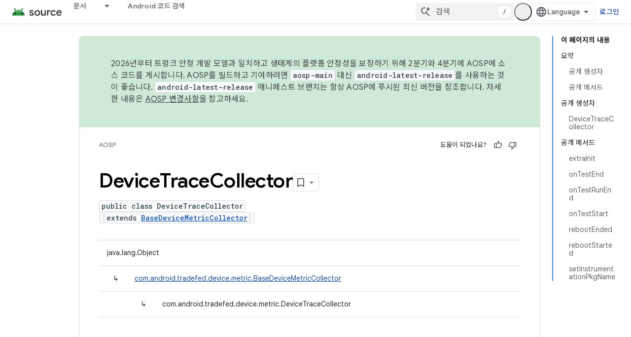

--- FILE ---
content_type: text/html; charset=utf-8
request_url: https://source.android.com/reference/tradefed/com/android/tradefed/device/metric/DeviceTraceCollector?hl=ko
body_size: 20105
content:









<!doctype html>
<html 
      lang="ko-x-mtfrom-en"
      dir="ltr">
  <head>
    <meta name="google-signin-client-id" content="721724668570-nbkv1cfusk7kk4eni4pjvepaus73b13t.apps.googleusercontent.com"><meta name="google-signin-scope"
          content="profile email https://www.googleapis.com/auth/developerprofiles https://www.googleapis.com/auth/developerprofiles.award https://www.googleapis.com/auth/devprofiles.full_control.firstparty"><meta property="og:site_name" content="Android Open Source Project">
    <meta property="og:type" content="website"><meta name="theme-color" content="#34a853"><meta charset="utf-8">
    <meta content="IE=Edge" http-equiv="X-UA-Compatible">
    <meta name="viewport" content="width=device-width, initial-scale=1">
    

    <link rel="manifest" href="/_pwa/androidsource/manifest.json"
          crossorigin="use-credentials">
    <link rel="preconnect" href="//www.gstatic.com" crossorigin>
    <link rel="preconnect" href="//fonts.gstatic.com" crossorigin>
    <link rel="preconnect" href="//fonts.googleapis.com" crossorigin>
    <link rel="preconnect" href="//apis.google.com" crossorigin>
    <link rel="preconnect" href="//www.google-analytics.com" crossorigin><link rel="stylesheet" href="//fonts.googleapis.com/css?family=Google+Sans:400,500,600,700|Google+Sans+Text:400,400italic,500,500italic,600,600italic,700,700italic|Roboto+Mono:400,500,700&display=swap">
      <link rel="stylesheet"
            href="//fonts.googleapis.com/css2?family=Material+Icons&family=Material+Symbols+Outlined&display=block"><link rel="stylesheet" href="//fonts.googleapis.com/earlyaccess/notosanskr.css"><link rel="stylesheet" href="https://www.gstatic.com/devrel-devsite/prod/v5f5028bd8220352863507a1bacc6e2ea79a725fdb2dd736f205c6da16a3d00d1/androidsource/css/app.css">
      
        <link rel="stylesheet" href="https://www.gstatic.com/devrel-devsite/prod/v5f5028bd8220352863507a1bacc6e2ea79a725fdb2dd736f205c6da16a3d00d1/androidsource/css/dark-theme.css" disabled>
      <link rel="shortcut icon" href="https://www.gstatic.com/devrel-devsite/prod/v5f5028bd8220352863507a1bacc6e2ea79a725fdb2dd736f205c6da16a3d00d1/androidsource/images/favicon.svg">
    <link rel="apple-touch-icon" href="https://www.gstatic.com/devrel-devsite/prod/v5f5028bd8220352863507a1bacc6e2ea79a725fdb2dd736f205c6da16a3d00d1/androidsource/images/touchicon-180.png"><link rel="canonical" href="https://source.android.com/reference/tradefed/com/android/tradefed/device/metric/DeviceTraceCollector?hl=ko"><link rel="search" type="application/opensearchdescription+xml"
            title="Android Open Source Project" href="https://source.android.com/s/opensearch.xml?hl=ko">
      <link rel="alternate" hreflang="en"
          href="https://source.android.com/reference/tradefed/com/android/tradefed/device/metric/DeviceTraceCollector" /><link rel="alternate" hreflang="x-default" href="https://source.android.com/reference/tradefed/com/android/tradefed/device/metric/DeviceTraceCollector" /><link rel="alternate" hreflang="ar"
          href="https://source.android.com/reference/tradefed/com/android/tradefed/device/metric/DeviceTraceCollector?hl=ar" /><link rel="alternate" hreflang="bn"
          href="https://source.android.com/reference/tradefed/com/android/tradefed/device/metric/DeviceTraceCollector?hl=bn" /><link rel="alternate" hreflang="zh-Hans"
          href="https://source.android.com/reference/tradefed/com/android/tradefed/device/metric/DeviceTraceCollector?hl=zh-cn" /><link rel="alternate" hreflang="zh-Hant"
          href="https://source.android.com/reference/tradefed/com/android/tradefed/device/metric/DeviceTraceCollector?hl=zh-tw" /><link rel="alternate" hreflang="fa"
          href="https://source.android.com/reference/tradefed/com/android/tradefed/device/metric/DeviceTraceCollector?hl=fa" /><link rel="alternate" hreflang="fr"
          href="https://source.android.com/reference/tradefed/com/android/tradefed/device/metric/DeviceTraceCollector?hl=fr" /><link rel="alternate" hreflang="de"
          href="https://source.android.com/reference/tradefed/com/android/tradefed/device/metric/DeviceTraceCollector?hl=de" /><link rel="alternate" hreflang="he"
          href="https://source.android.com/reference/tradefed/com/android/tradefed/device/metric/DeviceTraceCollector?hl=he" /><link rel="alternate" hreflang="hi"
          href="https://source.android.com/reference/tradefed/com/android/tradefed/device/metric/DeviceTraceCollector?hl=hi" /><link rel="alternate" hreflang="id"
          href="https://source.android.com/reference/tradefed/com/android/tradefed/device/metric/DeviceTraceCollector?hl=id" /><link rel="alternate" hreflang="it"
          href="https://source.android.com/reference/tradefed/com/android/tradefed/device/metric/DeviceTraceCollector?hl=it" /><link rel="alternate" hreflang="ja"
          href="https://source.android.com/reference/tradefed/com/android/tradefed/device/metric/DeviceTraceCollector?hl=ja" /><link rel="alternate" hreflang="ko"
          href="https://source.android.com/reference/tradefed/com/android/tradefed/device/metric/DeviceTraceCollector?hl=ko" /><link rel="alternate" hreflang="pl"
          href="https://source.android.com/reference/tradefed/com/android/tradefed/device/metric/DeviceTraceCollector?hl=pl" /><link rel="alternate" hreflang="pt-BR"
          href="https://source.android.com/reference/tradefed/com/android/tradefed/device/metric/DeviceTraceCollector?hl=pt-br" /><link rel="alternate" hreflang="pt"
          href="https://source.android.com/reference/tradefed/com/android/tradefed/device/metric/DeviceTraceCollector?hl=pt" /><link rel="alternate" hreflang="ru"
          href="https://source.android.com/reference/tradefed/com/android/tradefed/device/metric/DeviceTraceCollector?hl=ru" /><link rel="alternate" hreflang="es-419"
          href="https://source.android.com/reference/tradefed/com/android/tradefed/device/metric/DeviceTraceCollector?hl=es-419" /><link rel="alternate" hreflang="th"
          href="https://source.android.com/reference/tradefed/com/android/tradefed/device/metric/DeviceTraceCollector?hl=th" /><link rel="alternate" hreflang="tr"
          href="https://source.android.com/reference/tradefed/com/android/tradefed/device/metric/DeviceTraceCollector?hl=tr" /><link rel="alternate" hreflang="vi"
          href="https://source.android.com/reference/tradefed/com/android/tradefed/device/metric/DeviceTraceCollector?hl=vi" /><title>DeviceTraceCollector &nbsp;|&nbsp; Android Open Source Project</title>

<meta property="og:title" content="DeviceTraceCollector &nbsp;|&nbsp; Android Open Source Project"><meta property="og:url" content="https://source.android.com/reference/tradefed/com/android/tradefed/device/metric/DeviceTraceCollector?hl=ko"><meta property="og:locale" content="ko"><script type="application/ld+json">
  {
    "@context": "https://schema.org",
    "@type": "Article",
    
    "headline": "DeviceTraceCollector"
  }
</script><link rel="alternate machine-translated-from" hreflang="en"
        href="https://source.android.com/reference/tradefed/com/android/tradefed/device/metric/DeviceTraceCollector?hl=en">
  
  
    
    
    





    
      <link rel="stylesheet" href="/extras.css"></head>
  <body class="color-scheme--light"
        template="page"
        theme="androidsource-theme"
        type="article"
        
        appearance
        
        layout="docs"
        
        
        
        
        
        display-toc
        pending>
  
    <devsite-progress type="indeterminate" id="app-progress"></devsite-progress>
  
  
    <a href="#main-content" class="skip-link button">
      
      기본 콘텐츠로 건너뛰기
    </a>
    <section class="devsite-wrapper">
      <devsite-cookie-notification-bar></devsite-cookie-notification-bar><devsite-header role="banner" keep-tabs-visible>
  
    





















<div class="devsite-header--inner" data-nosnippet>
  <div class="devsite-top-logo-row-wrapper-wrapper">
    <div class="devsite-top-logo-row-wrapper">
      <div class="devsite-top-logo-row">
        <button type="button" id="devsite-hamburger-menu"
          class="devsite-header-icon-button button-flat material-icons gc-analytics-event"
          data-category="Site-Wide Custom Events"
          data-label="Navigation menu button"
          visually-hidden
          aria-label="메뉴 열기">
        </button>
        
<div class="devsite-product-name-wrapper">

  <a href="/" class="devsite-site-logo-link gc-analytics-event"
   data-category="Site-Wide Custom Events" data-label="Site logo" track-type="globalNav"
   track-name="androidOpenSourceProject" track-metadata-position="nav"
   track-metadata-eventDetail="nav">
  
  <picture>
    
    <source srcset="https://www.gstatic.com/devrel-devsite/prod/v5f5028bd8220352863507a1bacc6e2ea79a725fdb2dd736f205c6da16a3d00d1/androidsource/images/lockup-dark-theme.png"
            media="(prefers-color-scheme: dark)"
            class="devsite-dark-theme">
    
    <img src="https://www.gstatic.com/devrel-devsite/prod/v5f5028bd8220352863507a1bacc6e2ea79a725fdb2dd736f205c6da16a3d00d1/androidsource/images/lockup.png" class="devsite-site-logo" alt="Android Open Source Project">
  </picture>
  
</a>



  
  
  <span class="devsite-product-name">
    <ul class="devsite-breadcrumb-list"
  >
  
  <li class="devsite-breadcrumb-item
             ">
    
    
    
      
      
    
  </li>
  
</ul>
  </span>

</div>
        <div class="devsite-top-logo-row-middle">
          <div class="devsite-header-upper-tabs">
            
              
              
  <devsite-tabs class="upper-tabs">

    <nav class="devsite-tabs-wrapper" aria-label="상단 탭">
      
        
          <tab class="devsite-dropdown
    
    
    
    ">
  
    <a href="https://source.android.com/docs?hl=ko"
    class="devsite-tabs-content gc-analytics-event "
      track-metadata-eventdetail="https://source.android.com/docs?hl=ko"
    
       track-type="nav"
       track-metadata-position="nav - 문서"
       track-metadata-module="primary nav"
       
       
         
           data-category="Site-Wide Custom Events"
         
           data-label="Tab: 문서"
         
           track-name="문서"
         
       >
    문서
  
    </a>
    
      <button
         aria-haspopup="menu"
         aria-expanded="false"
         aria-label="드롭다운 메뉴: 문서"
         track-type="nav"
         track-metadata-eventdetail="https://source.android.com/docs?hl=ko"
         track-metadata-position="nav - 문서"
         track-metadata-module="primary nav"
         
          
            data-category="Site-Wide Custom Events"
          
            data-label="Tab: 문서"
          
            track-name="문서"
          
        
         class="devsite-tabs-dropdown-toggle devsite-icon devsite-icon-arrow-drop-down"></button>
    
  
  <div class="devsite-tabs-dropdown" role="menu" aria-label="submenu" hidden>
    
    <div class="devsite-tabs-dropdown-content">
      
        <div class="devsite-tabs-dropdown-column
                    android-source-tabs-dropdown-column-small">
          
            <ul class="devsite-tabs-dropdown-section
                       ">
              
                <li class="devsite-nav-title" role="heading" tooltip>새로운 기능</li>
              
              
              
                <li class="devsite-nav-item">
                  <a href="https://source.android.com/docs/whatsnew/release-notes?hl=ko"
                    
                     track-type="nav"
                     track-metadata-eventdetail="https://source.android.com/docs/whatsnew/release-notes?hl=ko"
                     track-metadata-position="nav - 문서"
                     track-metadata-module="tertiary nav"
                     
                       track-metadata-module_headline="새로운 기능"
                     
                     tooltip
                  >
                    
                    <div class="devsite-nav-item-title">
                      출시 노트
                    </div>
                    
                  </a>
                </li>
              
                <li class="devsite-nav-item">
                  <a href="https://source.android.com/docs/whatsnew/latest-security-bulletins?hl=ko"
                    
                     track-type="nav"
                     track-metadata-eventdetail="https://source.android.com/docs/whatsnew/latest-security-bulletins?hl=ko"
                     track-metadata-position="nav - 문서"
                     track-metadata-module="tertiary nav"
                     
                       track-metadata-module_headline="새로운 기능"
                     
                     tooltip
                  >
                    
                    <div class="devsite-nav-item-title">
                      최신 보안 게시판
                    </div>
                    
                  </a>
                </li>
              
                <li class="devsite-nav-item">
                  <a href="https://source.android.com/docs/whatsnew/latest-cdd?hl=ko"
                    
                     track-type="nav"
                     track-metadata-eventdetail="https://source.android.com/docs/whatsnew/latest-cdd?hl=ko"
                     track-metadata-position="nav - 문서"
                     track-metadata-module="tertiary nav"
                     
                       track-metadata-module_headline="새로운 기능"
                     
                     tooltip
                  >
                    
                    <div class="devsite-nav-item-title">
                      최신 호환성 정의 문서(CDD)
                    </div>
                    
                  </a>
                </li>
              
                <li class="devsite-nav-item">
                  <a href="https://source.android.com/docs/whatsnew/site-updates?hl=ko"
                    
                     track-type="nav"
                     track-metadata-eventdetail="https://source.android.com/docs/whatsnew/site-updates?hl=ko"
                     track-metadata-position="nav - 문서"
                     track-metadata-module="tertiary nav"
                     
                       track-metadata-module_headline="새로운 기능"
                     
                     tooltip
                  >
                    
                    <div class="devsite-nav-item-title">
                      사이트 업데이트
                    </div>
                    
                  </a>
                </li>
              
            </ul>
          
            <ul class="devsite-tabs-dropdown-section
                       ">
              
                <li class="devsite-nav-title" role="heading" tooltip>시작하기</li>
              
              
              
                <li class="devsite-nav-item">
                  <a href="https://source.android.com/docs/setup/about?hl=ko"
                    
                     track-type="nav"
                     track-metadata-eventdetail="https://source.android.com/docs/setup/about?hl=ko"
                     track-metadata-position="nav - 문서"
                     track-metadata-module="tertiary nav"
                     
                       track-metadata-module_headline="새로운 기능"
                     
                     tooltip
                  >
                    
                    <div class="devsite-nav-item-title">
                      정보
                    </div>
                    
                  </a>
                </li>
              
                <li class="devsite-nav-item">
                  <a href="https://source.android.com/docs/setup/start?hl=ko"
                    
                     track-type="nav"
                     track-metadata-eventdetail="https://source.android.com/docs/setup/start?hl=ko"
                     track-metadata-position="nav - 문서"
                     track-metadata-module="tertiary nav"
                     
                       track-metadata-module_headline="새로운 기능"
                     
                     tooltip
                  >
                    
                    <div class="devsite-nav-item-title">
                      시작
                    </div>
                    
                  </a>
                </li>
              
                <li class="devsite-nav-item">
                  <a href="https://source.android.com/docs/setup/download?hl=ko"
                    
                     track-type="nav"
                     track-metadata-eventdetail="https://source.android.com/docs/setup/download?hl=ko"
                     track-metadata-position="nav - 문서"
                     track-metadata-module="tertiary nav"
                     
                       track-metadata-module_headline="새로운 기능"
                     
                     tooltip
                  >
                    
                    <div class="devsite-nav-item-title">
                      다운로드
                    </div>
                    
                  </a>
                </li>
              
                <li class="devsite-nav-item">
                  <a href="https://source.android.com/docs/setup/build?hl=ko"
                    
                     track-type="nav"
                     track-metadata-eventdetail="https://source.android.com/docs/setup/build?hl=ko"
                     track-metadata-position="nav - 문서"
                     track-metadata-module="tertiary nav"
                     
                       track-metadata-module_headline="새로운 기능"
                     
                     tooltip
                  >
                    
                    <div class="devsite-nav-item-title">
                      빌드
                    </div>
                    
                  </a>
                </li>
              
                <li class="devsite-nav-item">
                  <a href="https://source.android.com/docs/setup/test?hl=ko"
                    
                     track-type="nav"
                     track-metadata-eventdetail="https://source.android.com/docs/setup/test?hl=ko"
                     track-metadata-position="nav - 문서"
                     track-metadata-module="tertiary nav"
                     
                       track-metadata-module_headline="새로운 기능"
                     
                     tooltip
                  >
                    
                    <div class="devsite-nav-item-title">
                      테스트
                    </div>
                    
                  </a>
                </li>
              
                <li class="devsite-nav-item">
                  <a href="https://source.android.com/docs/setup/create/coding-tasks?hl=ko"
                    
                     track-type="nav"
                     track-metadata-eventdetail="https://source.android.com/docs/setup/create/coding-tasks?hl=ko"
                     track-metadata-position="nav - 문서"
                     track-metadata-module="tertiary nav"
                     
                       track-metadata-module_headline="새로운 기능"
                     
                     tooltip
                  >
                    
                    <div class="devsite-nav-item-title">
                      만들기
                    </div>
                    
                  </a>
                </li>
              
                <li class="devsite-nav-item">
                  <a href="https://source.android.com/docs/setup/contribute?hl=ko"
                    
                     track-type="nav"
                     track-metadata-eventdetail="https://source.android.com/docs/setup/contribute?hl=ko"
                     track-metadata-position="nav - 문서"
                     track-metadata-module="tertiary nav"
                     
                       track-metadata-module_headline="새로운 기능"
                     
                     tooltip
                  >
                    
                    <div class="devsite-nav-item-title">
                      참여
                    </div>
                    
                  </a>
                </li>
              
                <li class="devsite-nav-item">
                  <a href="https://source.android.com/docs/setup/community/cofc?hl=ko"
                    
                     track-type="nav"
                     track-metadata-eventdetail="https://source.android.com/docs/setup/community/cofc?hl=ko"
                     track-metadata-position="nav - 문서"
                     track-metadata-module="tertiary nav"
                     
                       track-metadata-module_headline="새로운 기능"
                     
                     tooltip
                  >
                    
                    <div class="devsite-nav-item-title">
                      커뮤니티
                    </div>
                    
                  </a>
                </li>
              
                <li class="devsite-nav-item">
                  <a href="https://source.android.com/docs/setup/reference?hl=ko"
                    
                     track-type="nav"
                     track-metadata-eventdetail="https://source.android.com/docs/setup/reference?hl=ko"
                     track-metadata-position="nav - 문서"
                     track-metadata-module="tertiary nav"
                     
                       track-metadata-module_headline="새로운 기능"
                     
                     tooltip
                  >
                    
                    <div class="devsite-nav-item-title">
                      도구, 빌드, 관련 참조
                    </div>
                    
                  </a>
                </li>
              
            </ul>
          
            <ul class="devsite-tabs-dropdown-section
                       ">
              
                <li class="devsite-nav-title" role="heading" tooltip>보안</li>
              
              
              
                <li class="devsite-nav-item">
                  <a href="https://source.android.com/docs/security/overview?hl=ko"
                    
                     track-type="nav"
                     track-metadata-eventdetail="https://source.android.com/docs/security/overview?hl=ko"
                     track-metadata-position="nav - 문서"
                     track-metadata-module="tertiary nav"
                     
                       track-metadata-module_headline="새로운 기능"
                     
                     tooltip
                  >
                    
                    <div class="devsite-nav-item-title">
                      개요
                    </div>
                    
                  </a>
                </li>
              
                <li class="devsite-nav-item">
                  <a href="https://source.android.com/docs/security/bulletin?hl=ko"
                    
                     track-type="nav"
                     track-metadata-eventdetail="https://source.android.com/docs/security/bulletin?hl=ko"
                     track-metadata-position="nav - 문서"
                     track-metadata-module="tertiary nav"
                     
                       track-metadata-module_headline="새로운 기능"
                     
                     tooltip
                  >
                    
                    <div class="devsite-nav-item-title">
                      게시판
                    </div>
                    
                  </a>
                </li>
              
                <li class="devsite-nav-item">
                  <a href="https://source.android.com/docs/security/features?hl=ko"
                    
                     track-type="nav"
                     track-metadata-eventdetail="https://source.android.com/docs/security/features?hl=ko"
                     track-metadata-position="nav - 문서"
                     track-metadata-module="tertiary nav"
                     
                       track-metadata-module_headline="새로운 기능"
                     
                     tooltip
                  >
                    
                    <div class="devsite-nav-item-title">
                      기능
                    </div>
                    
                  </a>
                </li>
              
                <li class="devsite-nav-item">
                  <a href="https://source.android.com/docs/security/test/fuzz-sanitize?hl=ko"
                    
                     track-type="nav"
                     track-metadata-eventdetail="https://source.android.com/docs/security/test/fuzz-sanitize?hl=ko"
                     track-metadata-position="nav - 문서"
                     track-metadata-module="tertiary nav"
                     
                       track-metadata-module_headline="새로운 기능"
                     
                     tooltip
                  >
                    
                    <div class="devsite-nav-item-title">
                      테스트
                    </div>
                    
                  </a>
                </li>
              
                <li class="devsite-nav-item">
                  <a href="https://source.android.com/docs/security/best-practices?hl=ko"
                    
                     track-type="nav"
                     track-metadata-eventdetail="https://source.android.com/docs/security/best-practices?hl=ko"
                     track-metadata-position="nav - 문서"
                     track-metadata-module="tertiary nav"
                     
                       track-metadata-module_headline="새로운 기능"
                     
                     tooltip
                  >
                    
                    <div class="devsite-nav-item-title">
                      권장사항
                    </div>
                    
                  </a>
                </li>
              
            </ul>
          
        </div>
      
        <div class="devsite-tabs-dropdown-column
                    android-source-tabs-dropdown-column-small">
          
            <ul class="devsite-tabs-dropdown-section
                       ">
              
                <li class="devsite-nav-title" role="heading" tooltip>핵심 주제</li>
              
              
              
                <li class="devsite-nav-item">
                  <a href="https://source.android.com/docs/core/architecture?hl=ko"
                    
                     track-type="nav"
                     track-metadata-eventdetail="https://source.android.com/docs/core/architecture?hl=ko"
                     track-metadata-position="nav - 문서"
                     track-metadata-module="tertiary nav"
                     
                       track-metadata-module_headline="핵심 주제"
                     
                     tooltip
                  >
                    
                    <div class="devsite-nav-item-title">
                      아키텍처
                    </div>
                    
                  </a>
                </li>
              
                <li class="devsite-nav-item">
                  <a href="https://source.android.com/docs/core/audio?hl=ko"
                    
                     track-type="nav"
                     track-metadata-eventdetail="https://source.android.com/docs/core/audio?hl=ko"
                     track-metadata-position="nav - 문서"
                     track-metadata-module="tertiary nav"
                     
                       track-metadata-module_headline="핵심 주제"
                     
                     tooltip
                  >
                    
                    <div class="devsite-nav-item-title">
                      오디오
                    </div>
                    
                  </a>
                </li>
              
                <li class="devsite-nav-item">
                  <a href="https://source.android.com/docs/core/camera?hl=ko"
                    
                     track-type="nav"
                     track-metadata-eventdetail="https://source.android.com/docs/core/camera?hl=ko"
                     track-metadata-position="nav - 문서"
                     track-metadata-module="tertiary nav"
                     
                       track-metadata-module_headline="핵심 주제"
                     
                     tooltip
                  >
                    
                    <div class="devsite-nav-item-title">
                      카메라
                    </div>
                    
                  </a>
                </li>
              
                <li class="devsite-nav-item">
                  <a href="https://source.android.com/docs/core/connect?hl=ko"
                    
                     track-type="nav"
                     track-metadata-eventdetail="https://source.android.com/docs/core/connect?hl=ko"
                     track-metadata-position="nav - 문서"
                     track-metadata-module="tertiary nav"
                     
                       track-metadata-module_headline="핵심 주제"
                     
                     tooltip
                  >
                    
                    <div class="devsite-nav-item-title">
                      연결
                    </div>
                    
                  </a>
                </li>
              
                <li class="devsite-nav-item">
                  <a href="https://source.android.com/docs/core/data?hl=ko"
                    
                     track-type="nav"
                     track-metadata-eventdetail="https://source.android.com/docs/core/data?hl=ko"
                     track-metadata-position="nav - 문서"
                     track-metadata-module="tertiary nav"
                     
                       track-metadata-module_headline="핵심 주제"
                     
                     tooltip
                  >
                    
                    <div class="devsite-nav-item-title">
                      데이터
                    </div>
                    
                  </a>
                </li>
              
                <li class="devsite-nav-item">
                  <a href="https://source.android.com/docs/core/display?hl=ko"
                    
                     track-type="nav"
                     track-metadata-eventdetail="https://source.android.com/docs/core/display?hl=ko"
                     track-metadata-position="nav - 문서"
                     track-metadata-module="tertiary nav"
                     
                       track-metadata-module_headline="핵심 주제"
                     
                     tooltip
                  >
                    
                    <div class="devsite-nav-item-title">
                      디스플레이
                    </div>
                    
                  </a>
                </li>
              
                <li class="devsite-nav-item">
                  <a href="https://source.android.com/docs/core/fonts/custom-font-fallback?hl=ko"
                    
                     track-type="nav"
                     track-metadata-eventdetail="https://source.android.com/docs/core/fonts/custom-font-fallback?hl=ko"
                     track-metadata-position="nav - 문서"
                     track-metadata-module="tertiary nav"
                     
                       track-metadata-module_headline="핵심 주제"
                     
                     tooltip
                  >
                    
                    <div class="devsite-nav-item-title">
                      글꼴
                    </div>
                    
                  </a>
                </li>
              
                <li class="devsite-nav-item">
                  <a href="https://source.android.com/docs/core/graphics?hl=ko"
                    
                     track-type="nav"
                     track-metadata-eventdetail="https://source.android.com/docs/core/graphics?hl=ko"
                     track-metadata-position="nav - 문서"
                     track-metadata-module="tertiary nav"
                     
                       track-metadata-module_headline="핵심 주제"
                     
                     tooltip
                  >
                    
                    <div class="devsite-nav-item-title">
                      그래픽
                    </div>
                    
                  </a>
                </li>
              
                <li class="devsite-nav-item">
                  <a href="https://source.android.com/docs/core/interaction?hl=ko"
                    
                     track-type="nav"
                     track-metadata-eventdetail="https://source.android.com/docs/core/interaction?hl=ko"
                     track-metadata-position="nav - 문서"
                     track-metadata-module="tertiary nav"
                     
                       track-metadata-module_headline="핵심 주제"
                     
                     tooltip
                  >
                    
                    <div class="devsite-nav-item-title">
                      상호작용
                    </div>
                    
                  </a>
                </li>
              
                <li class="devsite-nav-item">
                  <a href="https://source.android.com/docs/core/media?hl=ko"
                    
                     track-type="nav"
                     track-metadata-eventdetail="https://source.android.com/docs/core/media?hl=ko"
                     track-metadata-position="nav - 문서"
                     track-metadata-module="tertiary nav"
                     
                       track-metadata-module_headline="핵심 주제"
                     
                     tooltip
                  >
                    
                    <div class="devsite-nav-item-title">
                      미디어
                    </div>
                    
                  </a>
                </li>
              
                <li class="devsite-nav-item">
                  <a href="https://source.android.com/docs/core/perf?hl=ko"
                    
                     track-type="nav"
                     track-metadata-eventdetail="https://source.android.com/docs/core/perf?hl=ko"
                     track-metadata-position="nav - 문서"
                     track-metadata-module="tertiary nav"
                     
                       track-metadata-module_headline="핵심 주제"
                     
                     tooltip
                  >
                    
                    <div class="devsite-nav-item-title">
                      Performance
                    </div>
                    
                  </a>
                </li>
              
                <li class="devsite-nav-item">
                  <a href="https://source.android.com/docs/core/permissions?hl=ko"
                    
                     track-type="nav"
                     track-metadata-eventdetail="https://source.android.com/docs/core/permissions?hl=ko"
                     track-metadata-position="nav - 문서"
                     track-metadata-module="tertiary nav"
                     
                       track-metadata-module_headline="핵심 주제"
                     
                     tooltip
                  >
                    
                    <div class="devsite-nav-item-title">
                      권한
                    </div>
                    
                  </a>
                </li>
              
                <li class="devsite-nav-item">
                  <a href="https://source.android.com/docs/core/power?hl=ko"
                    
                     track-type="nav"
                     track-metadata-eventdetail="https://source.android.com/docs/core/power?hl=ko"
                     track-metadata-position="nav - 문서"
                     track-metadata-module="tertiary nav"
                     
                       track-metadata-module_headline="핵심 주제"
                     
                     tooltip
                  >
                    
                    <div class="devsite-nav-item-title">
                      전원
                    </div>
                    
                  </a>
                </li>
              
                <li class="devsite-nav-item">
                  <a href="https://source.android.com/docs/core/runtime?hl=ko"
                    
                     track-type="nav"
                     track-metadata-eventdetail="https://source.android.com/docs/core/runtime?hl=ko"
                     track-metadata-position="nav - 문서"
                     track-metadata-module="tertiary nav"
                     
                       track-metadata-module_headline="핵심 주제"
                     
                     tooltip
                  >
                    
                    <div class="devsite-nav-item-title">
                      런타임
                    </div>
                    
                  </a>
                </li>
              
                <li class="devsite-nav-item">
                  <a href="https://source.android.com/docs/core/settings?hl=ko"
                    
                     track-type="nav"
                     track-metadata-eventdetail="https://source.android.com/docs/core/settings?hl=ko"
                     track-metadata-position="nav - 문서"
                     track-metadata-module="tertiary nav"
                     
                       track-metadata-module_headline="핵심 주제"
                     
                     tooltip
                  >
                    
                    <div class="devsite-nav-item-title">
                      설정
                    </div>
                    
                  </a>
                </li>
              
                <li class="devsite-nav-item">
                  <a href="https://source.android.com/docs/core/storage?hl=ko"
                    
                     track-type="nav"
                     track-metadata-eventdetail="https://source.android.com/docs/core/storage?hl=ko"
                     track-metadata-position="nav - 문서"
                     track-metadata-module="tertiary nav"
                     
                       track-metadata-module_headline="핵심 주제"
                     
                     tooltip
                  >
                    
                    <div class="devsite-nav-item-title">
                      Storage
                    </div>
                    
                  </a>
                </li>
              
                <li class="devsite-nav-item">
                  <a href="https://source.android.com/docs/core/tests?hl=ko"
                    
                     track-type="nav"
                     track-metadata-eventdetail="https://source.android.com/docs/core/tests?hl=ko"
                     track-metadata-position="nav - 문서"
                     track-metadata-module="tertiary nav"
                     
                       track-metadata-module_headline="핵심 주제"
                     
                     tooltip
                  >
                    
                    <div class="devsite-nav-item-title">
                      테스트
                    </div>
                    
                  </a>
                </li>
              
                <li class="devsite-nav-item">
                  <a href="https://source.android.com/docs/core/ota?hl=ko"
                    
                     track-type="nav"
                     track-metadata-eventdetail="https://source.android.com/docs/core/ota?hl=ko"
                     track-metadata-position="nav - 문서"
                     track-metadata-module="tertiary nav"
                     
                       track-metadata-module_headline="핵심 주제"
                     
                     tooltip
                  >
                    
                    <div class="devsite-nav-item-title">
                      업데이트
                    </div>
                    
                  </a>
                </li>
              
                <li class="devsite-nav-item">
                  <a href="https://source.android.com/docs/core/virtualization?hl=ko"
                    
                     track-type="nav"
                     track-metadata-eventdetail="https://source.android.com/docs/core/virtualization?hl=ko"
                     track-metadata-position="nav - 문서"
                     track-metadata-module="tertiary nav"
                     
                       track-metadata-module_headline="핵심 주제"
                     
                     tooltip
                  >
                    
                    <div class="devsite-nav-item-title">
                      가상화
                    </div>
                    
                  </a>
                </li>
              
            </ul>
          
        </div>
      
        <div class="devsite-tabs-dropdown-column
                    android-source-tabs-dropdown-column-small">
          
            <ul class="devsite-tabs-dropdown-section
                       ">
              
                <li class="devsite-nav-title" role="heading" tooltip>호환성</li>
              
              
              
                <li class="devsite-nav-item">
                  <a href="https://source.android.com/docs/compatibility/cdd?hl=ko"
                    
                     track-type="nav"
                     track-metadata-eventdetail="https://source.android.com/docs/compatibility/cdd?hl=ko"
                     track-metadata-position="nav - 문서"
                     track-metadata-module="tertiary nav"
                     
                       track-metadata-module_headline="호환성"
                     
                     tooltip
                  >
                    
                    <div class="devsite-nav-item-title">
                      호환성 정의 문서(CDD)
                    </div>
                    
                  </a>
                </li>
              
                <li class="devsite-nav-item">
                  <a href="https://source.android.com/docs/compatibility/cts?hl=ko"
                    
                     track-type="nav"
                     track-metadata-eventdetail="https://source.android.com/docs/compatibility/cts?hl=ko"
                     track-metadata-position="nav - 문서"
                     track-metadata-module="tertiary nav"
                     
                       track-metadata-module_headline="호환성"
                     
                     tooltip
                  >
                    
                    <div class="devsite-nav-item-title">
                      호환성 테스트 모음(CTS)
                    </div>
                    
                  </a>
                </li>
              
            </ul>
          
            <ul class="devsite-tabs-dropdown-section
                       ">
              
                <li class="devsite-nav-title" role="heading" tooltip>Android 기기</li>
              
              
              
                <li class="devsite-nav-item">
                  <a href="https://source.android.com/docs/devices/cuttlefish?hl=ko"
                    
                     track-type="nav"
                     track-metadata-eventdetail="https://source.android.com/docs/devices/cuttlefish?hl=ko"
                     track-metadata-position="nav - 문서"
                     track-metadata-module="tertiary nav"
                     
                       track-metadata-module_headline="호환성"
                     
                     tooltip
                  >
                    
                    <div class="devsite-nav-item-title">
                      Cuttlefish
                    </div>
                    
                  </a>
                </li>
              
                <li class="devsite-nav-item">
                  <a href="https://source.android.com/docs/devices/admin?hl=ko"
                    
                     track-type="nav"
                     track-metadata-eventdetail="https://source.android.com/docs/devices/admin?hl=ko"
                     track-metadata-position="nav - 문서"
                     track-metadata-module="tertiary nav"
                     
                       track-metadata-module_headline="호환성"
                     
                     tooltip
                  >
                    
                    <div class="devsite-nav-item-title">
                      엔터프라이즈
                    </div>
                    
                  </a>
                </li>
              
                <li class="devsite-nav-item">
                  <a href="https://source.android.com/docs/devices/tv?hl=ko"
                    
                     track-type="nav"
                     track-metadata-eventdetail="https://source.android.com/docs/devices/tv?hl=ko"
                     track-metadata-position="nav - 문서"
                     track-metadata-module="tertiary nav"
                     
                       track-metadata-module_headline="호환성"
                     
                     tooltip
                  >
                    
                    <div class="devsite-nav-item-title">
                      TV
                    </div>
                    
                  </a>
                </li>
              
            </ul>
          
            <ul class="devsite-tabs-dropdown-section
                       ">
              
                <li class="devsite-nav-title" role="heading" tooltip>Automotive</li>
              
              
              
                <li class="devsite-nav-item">
                  <a href="https://source.android.com/docs/automotive/start/what_automotive?hl=ko"
                    
                     track-type="nav"
                     track-metadata-eventdetail="https://source.android.com/docs/automotive/start/what_automotive?hl=ko"
                     track-metadata-position="nav - 문서"
                     track-metadata-module="tertiary nav"
                     
                       track-metadata-module_headline="호환성"
                     
                     tooltip
                  >
                    
                    <div class="devsite-nav-item-title">
                      시작하기
                    </div>
                    
                  </a>
                </li>
              
                <li class="devsite-nav-item">
                  <a href="https://source.android.com/docs/automotive/guidelines?hl=ko"
                    
                     track-type="nav"
                     track-metadata-eventdetail="https://source.android.com/docs/automotive/guidelines?hl=ko"
                     track-metadata-position="nav - 문서"
                     track-metadata-module="tertiary nav"
                     
                       track-metadata-module_headline="호환성"
                     
                     tooltip
                  >
                    
                    <div class="devsite-nav-item-title">
                      개발 가이드라인
                    </div>
                    
                  </a>
                </li>
              
                <li class="devsite-nav-item">
                  <a href="https://source.android.com/docs/automotive/dev-tools?hl=ko"
                    
                     track-type="nav"
                     track-metadata-eventdetail="https://source.android.com/docs/automotive/dev-tools?hl=ko"
                     track-metadata-position="nav - 문서"
                     track-metadata-module="tertiary nav"
                     
                       track-metadata-module_headline="호환성"
                     
                     tooltip
                  >
                    
                    <div class="devsite-nav-item-title">
                      개발 도구
                    </div>
                    
                  </a>
                </li>
              
                <li class="devsite-nav-item">
                  <a href="https://source.android.com/docs/automotive/tools?hl=ko"
                    
                     track-type="nav"
                     track-metadata-eventdetail="https://source.android.com/docs/automotive/tools?hl=ko"
                     track-metadata-position="nav - 문서"
                     track-metadata-module="tertiary nav"
                     
                       track-metadata-module_headline="호환성"
                     
                     tooltip
                  >
                    
                    <div class="devsite-nav-item-title">
                      테스트 도구 및 인프라
                    </div>
                    
                  </a>
                </li>
              
                <li class="devsite-nav-item">
                  <a href="https://source.android.com/docs/automotive/start/releases?hl=ko"
                    
                     track-type="nav"
                     track-metadata-eventdetail="https://source.android.com/docs/automotive/start/releases?hl=ko"
                     track-metadata-position="nav - 문서"
                     track-metadata-module="tertiary nav"
                     
                       track-metadata-module_headline="호환성"
                     
                     tooltip
                  >
                    
                    <div class="devsite-nav-item-title">
                      출시 세부정보
                    </div>
                    
                  </a>
                </li>
              
            </ul>
          
            <ul class="devsite-tabs-dropdown-section
                       ">
              
                <li class="devsite-nav-title" role="heading" tooltip>참조</li>
              
              
              
                <li class="devsite-nav-item">
                  <a href="https://source.android.com/reference/hidl?hl=ko"
                    
                     track-type="nav"
                     track-metadata-eventdetail="https://source.android.com/reference/hidl?hl=ko"
                     track-metadata-position="nav - 문서"
                     track-metadata-module="tertiary nav"
                     
                       track-metadata-module_headline="호환성"
                     
                     tooltip
                  >
                    
                    <div class="devsite-nav-item-title">
                      HIDL
                    </div>
                    
                  </a>
                </li>
              
                <li class="devsite-nav-item">
                  <a href="https://source.android.com/reference/hal?hl=ko"
                    
                     track-type="nav"
                     track-metadata-eventdetail="https://source.android.com/reference/hal?hl=ko"
                     track-metadata-position="nav - 문서"
                     track-metadata-module="tertiary nav"
                     
                       track-metadata-module_headline="호환성"
                     
                     tooltip
                  >
                    
                    <div class="devsite-nav-item-title">
                      HAL
                    </div>
                    
                  </a>
                </li>
              
                <li class="devsite-nav-item">
                  <a href="https://source.android.com/reference/tradefed/classes?hl=ko"
                    
                     track-type="nav"
                     track-metadata-eventdetail="https://source.android.com/reference/tradefed/classes?hl=ko"
                     track-metadata-position="nav - 문서"
                     track-metadata-module="tertiary nav"
                     
                       track-metadata-module_headline="호환성"
                     
                     tooltip
                  >
                    
                    <div class="devsite-nav-item-title">
                      Trade Federation
                    </div>
                    
                  </a>
                </li>
              
                <li class="devsite-nav-item">
                  <a href="https://source.android.com/reference/sts/classes?hl=ko"
                    
                     track-type="nav"
                     track-metadata-eventdetail="https://source.android.com/reference/sts/classes?hl=ko"
                     track-metadata-position="nav - 문서"
                     track-metadata-module="tertiary nav"
                     
                       track-metadata-module_headline="호환성"
                     
                     tooltip
                  >
                    
                    <div class="devsite-nav-item-title">
                      보안 테스트 모음
                    </div>
                    
                  </a>
                </li>
              
            </ul>
          
        </div>
      
    </div>
  </div>
</tab>
        
      
        
          <tab  >
            
    <a href="https://cs.android.com/android/platform/superproject?hl=ko"
    class="devsite-tabs-content gc-analytics-event "
      track-metadata-eventdetail="https://cs.android.com/android/platform/superproject?hl=ko"
    
       track-type="nav"
       track-metadata-position="nav - android 코드 검색"
       track-metadata-module="primary nav"
       
       
         
           data-category="Site-Wide Custom Events"
         
           data-label="Tab: Android 코드 검색"
         
           track-name="android 코드 검색"
         
       >
    Android 코드 검색
  
    </a>
    
  
          </tab>
        
      
    </nav>

  </devsite-tabs>

            
           </div>
          
<devsite-search
    enable-signin
    enable-search
    enable-suggestions
      enable-query-completion
    
    enable-search-summaries
    project-name="Android Open Source Project"
    tenant-name="Android Open Source Project"
    
    
    
    
    
    >
  <form class="devsite-search-form" action="https://source.android.com/s/results?hl=ko" method="GET">
    <div class="devsite-search-container">
      <button type="button"
              search-open
              class="devsite-search-button devsite-header-icon-button button-flat material-icons"
              
              aria-label="검색 열기"></button>
      <div class="devsite-searchbox">
        <input
          aria-activedescendant=""
          aria-autocomplete="list"
          
          aria-label="검색"
          aria-expanded="false"
          aria-haspopup="listbox"
          autocomplete="off"
          class="devsite-search-field devsite-search-query"
          name="q"
          
          placeholder="검색"
          role="combobox"
          type="text"
          value=""
          >
          <div class="devsite-search-image material-icons" aria-hidden="true">
            
              <svg class="devsite-search-ai-image" width="24" height="24" viewBox="0 0 24 24" fill="none" xmlns="http://www.w3.org/2000/svg">
                  <g clip-path="url(#clip0_6641_386)">
                    <path d="M19.6 21L13.3 14.7C12.8 15.1 12.225 15.4167 11.575 15.65C10.925 15.8833 10.2333 16 9.5 16C7.68333 16 6.14167 15.375 4.875 14.125C3.625 12.8583 3 11.3167 3 9.5C3 7.68333 3.625 6.15 4.875 4.9C6.14167 3.63333 7.68333 3 9.5 3C10.0167 3 10.5167 3.05833 11 3.175C11.4833 3.275 11.9417 3.43333 12.375 3.65L10.825 5.2C10.6083 5.13333 10.3917 5.08333 10.175 5.05C9.95833 5.01667 9.73333 5 9.5 5C8.25 5 7.18333 5.44167 6.3 6.325C5.43333 7.19167 5 8.25 5 9.5C5 10.75 5.43333 11.8167 6.3 12.7C7.18333 13.5667 8.25 14 9.5 14C10.6667 14 11.6667 13.625 12.5 12.875C13.35 12.1083 13.8417 11.15 13.975 10H15.975C15.925 10.6333 15.7833 11.2333 15.55 11.8C15.3333 12.3667 15.05 12.8667 14.7 13.3L21 19.6L19.6 21ZM17.5 12C17.5 10.4667 16.9667 9.16667 15.9 8.1C14.8333 7.03333 13.5333 6.5 12 6.5C13.5333 6.5 14.8333 5.96667 15.9 4.9C16.9667 3.83333 17.5 2.53333 17.5 0.999999C17.5 2.53333 18.0333 3.83333 19.1 4.9C20.1667 5.96667 21.4667 6.5 23 6.5C21.4667 6.5 20.1667 7.03333 19.1 8.1C18.0333 9.16667 17.5 10.4667 17.5 12Z" fill="#5F6368"/>
                  </g>
                <defs>
                <clipPath id="clip0_6641_386">
                <rect width="24" height="24" fill="white"/>
                </clipPath>
                </defs>
              </svg>
            
          </div>
          <div class="devsite-search-shortcut-icon-container" aria-hidden="true">
            <kbd class="devsite-search-shortcut-icon">/</kbd>
          </div>
      </div>
    </div>
  </form>
  <button type="button"
          search-close
          class="devsite-search-button devsite-header-icon-button button-flat material-icons"
          
          aria-label="검색 닫기"></button>
</devsite-search>

        </div>

        

          

          

          <devsite-appearance-selector></devsite-appearance-selector>

          
<devsite-language-selector>
  <ul role="presentation">
    
    
    <li role="presentation">
      <a role="menuitem" lang="en"
        >English</a>
    </li>
    
    <li role="presentation">
      <a role="menuitem" lang="de"
        >Deutsch</a>
    </li>
    
    <li role="presentation">
      <a role="menuitem" lang="es_419"
        >Español – América Latina</a>
    </li>
    
    <li role="presentation">
      <a role="menuitem" lang="fr"
        >Français</a>
    </li>
    
    <li role="presentation">
      <a role="menuitem" lang="id"
        >Indonesia</a>
    </li>
    
    <li role="presentation">
      <a role="menuitem" lang="it"
        >Italiano</a>
    </li>
    
    <li role="presentation">
      <a role="menuitem" lang="pl"
        >Polski</a>
    </li>
    
    <li role="presentation">
      <a role="menuitem" lang="pt"
        >Português</a>
    </li>
    
    <li role="presentation">
      <a role="menuitem" lang="pt_br"
        >Português – Brasil</a>
    </li>
    
    <li role="presentation">
      <a role="menuitem" lang="vi"
        >Tiếng Việt</a>
    </li>
    
    <li role="presentation">
      <a role="menuitem" lang="tr"
        >Türkçe</a>
    </li>
    
    <li role="presentation">
      <a role="menuitem" lang="ru"
        >Русский</a>
    </li>
    
    <li role="presentation">
      <a role="menuitem" lang="he"
        >עברית</a>
    </li>
    
    <li role="presentation">
      <a role="menuitem" lang="ar"
        >العربيّة</a>
    </li>
    
    <li role="presentation">
      <a role="menuitem" lang="fa"
        >فارسی</a>
    </li>
    
    <li role="presentation">
      <a role="menuitem" lang="hi"
        >हिंदी</a>
    </li>
    
    <li role="presentation">
      <a role="menuitem" lang="bn"
        >বাংলা</a>
    </li>
    
    <li role="presentation">
      <a role="menuitem" lang="th"
        >ภาษาไทย</a>
    </li>
    
    <li role="presentation">
      <a role="menuitem" lang="zh_cn"
        >中文 – 简体</a>
    </li>
    
    <li role="presentation">
      <a role="menuitem" lang="zh_tw"
        >中文 – 繁體</a>
    </li>
    
    <li role="presentation">
      <a role="menuitem" lang="ja"
        >日本語</a>
    </li>
    
    <li role="presentation">
      <a role="menuitem" lang="ko"
        >한국어</a>
    </li>
    
  </ul>
</devsite-language-selector>


          

        

        
          <devsite-user 
                        
                        
                          enable-profiles
                        
                        
                        id="devsite-user">
            
              
              <span class="button devsite-top-button" aria-hidden="true" visually-hidden>로그인</span>
            
          </devsite-user>
        
        
        
      </div>
    </div>
  </div>



  <div class="devsite-collapsible-section
    
      devsite-header-no-lower-tabs
    ">
    <div class="devsite-header-background">
      
        
      
      
    </div>
  </div>

</div>



  
</devsite-header>
      <devsite-book-nav scrollbars hidden>
        
          





















<div class="devsite-book-nav-filter"
     hidden>
  <span class="filter-list-icon material-icons" aria-hidden="true"></span>
  <input type="text"
         placeholder="필터"
         
         aria-label="입력하여 필터링"
         role="searchbox">
  
  <span class="filter-clear-button hidden"
        data-title="필터 지우기"
        aria-label="필터 지우기"
        role="button"
        tabindex="0"></span>
</div>

<nav class="devsite-book-nav devsite-nav nocontent"
     aria-label="사이드 메뉴">
  <div class="devsite-mobile-header">
    <button type="button"
            id="devsite-close-nav"
            class="devsite-header-icon-button button-flat material-icons gc-analytics-event"
            data-category="Site-Wide Custom Events"
            data-label="Close navigation"
            aria-label="탐색 메뉴 닫기">
    </button>
    <div class="devsite-product-name-wrapper">

  <a href="/" class="devsite-site-logo-link gc-analytics-event"
   data-category="Site-Wide Custom Events" data-label="Site logo" track-type="globalNav"
   track-name="androidOpenSourceProject" track-metadata-position="nav"
   track-metadata-eventDetail="nav">
  
  <picture>
    
    <source srcset="https://www.gstatic.com/devrel-devsite/prod/v5f5028bd8220352863507a1bacc6e2ea79a725fdb2dd736f205c6da16a3d00d1/androidsource/images/lockup-dark-theme.png"
            media="(prefers-color-scheme: dark)"
            class="devsite-dark-theme">
    
    <img src="https://www.gstatic.com/devrel-devsite/prod/v5f5028bd8220352863507a1bacc6e2ea79a725fdb2dd736f205c6da16a3d00d1/androidsource/images/lockup.png" class="devsite-site-logo" alt="Android Open Source Project">
  </picture>
  
</a>


  
      <span class="devsite-product-name">
        
        
        <ul class="devsite-breadcrumb-list"
  >
  
  <li class="devsite-breadcrumb-item
             ">
    
    
    
      
      
    
  </li>
  
</ul>
      </span>
    

</div>
  </div>

  <div class="devsite-book-nav-wrapper">
    <div class="devsite-mobile-nav-top">
      
        <ul class="devsite-nav-list">
          
            <li class="devsite-nav-item">
              
  
  <a href="/docs"
    
       class="devsite-nav-title gc-analytics-event
              
              "
    

    
      
        data-category="Site-Wide Custom Events"
      
        data-label="Tab: 문서"
      
        track-name="문서"
      
    
     data-category="Site-Wide Custom Events"
     data-label="Responsive Tab: 문서"
     track-type="globalNav"
     track-metadata-eventDetail="globalMenu"
     track-metadata-position="nav">
  
    <span class="devsite-nav-text" tooltip >
      문서
   </span>
    
  
  </a>
  

  
    <ul class="devsite-nav-responsive-tabs devsite-nav-has-menu
               ">
      
<li class="devsite-nav-item">

  
  <span
    
       class="devsite-nav-title"
       tooltip
    
    
      
        data-category="Site-Wide Custom Events"
      
        data-label="Tab: 문서"
      
        track-name="문서"
      
    >
  
    <span class="devsite-nav-text" tooltip menu="문서">
      더보기
   </span>
    
    <span class="devsite-nav-icon material-icons" data-icon="forward"
          menu="문서">
    </span>
    
  
  </span>
  

</li>

    </ul>
  
              
            </li>
          
            <li class="devsite-nav-item">
              
  
  <a href="https://cs.android.com/android/platform/superproject"
    
       class="devsite-nav-title gc-analytics-event
              
              "
    

    
      
        data-category="Site-Wide Custom Events"
      
        data-label="Tab: Android 코드 검색"
      
        track-name="android 코드 검색"
      
    
     data-category="Site-Wide Custom Events"
     data-label="Responsive Tab: Android 코드 검색"
     track-type="globalNav"
     track-metadata-eventDetail="globalMenu"
     track-metadata-position="nav">
  
    <span class="devsite-nav-text" tooltip >
      Android 코드 검색
   </span>
    
  
  </a>
  

  
              
            </li>
          
          
          
        </ul>
      
    </div>
    
      <div class="devsite-mobile-nav-bottom">
        
        
          
    
      
      <ul class="devsite-nav-list" menu="문서"
          aria-label="사이드 메뉴" hidden>
        
          
            
              
<li class="devsite-nav-item devsite-nav-heading">

  
  <span
    
       class="devsite-nav-title"
       tooltip
    
    >
  
    <span class="devsite-nav-text" tooltip >
      새로운 기능
   </span>
    
  
  </span>
  

</li>

            
            
              
<li class="devsite-nav-item">

  
  <a href="/docs/whatsnew/release-notes"
    
       class="devsite-nav-title gc-analytics-event
              
              "
    

    
     data-category="Site-Wide Custom Events"
     data-label="Responsive Tab: 출시 노트"
     track-type="navMenu"
     track-metadata-eventDetail="globalMenu"
     track-metadata-position="nav">
  
    <span class="devsite-nav-text" tooltip >
      출시 노트
   </span>
    
  
  </a>
  

</li>

            
              
<li class="devsite-nav-item">

  
  <a href="/docs/whatsnew/latest-security-bulletins"
    
       class="devsite-nav-title gc-analytics-event
              
              "
    

    
     data-category="Site-Wide Custom Events"
     data-label="Responsive Tab: 최신 보안 게시판"
     track-type="navMenu"
     track-metadata-eventDetail="globalMenu"
     track-metadata-position="nav">
  
    <span class="devsite-nav-text" tooltip >
      최신 보안 게시판
   </span>
    
  
  </a>
  

</li>

            
              
<li class="devsite-nav-item">

  
  <a href="/docs/whatsnew/latest-cdd"
    
       class="devsite-nav-title gc-analytics-event
              
              "
    

    
     data-category="Site-Wide Custom Events"
     data-label="Responsive Tab: 최신 호환성 정의 문서(CDD)"
     track-type="navMenu"
     track-metadata-eventDetail="globalMenu"
     track-metadata-position="nav">
  
    <span class="devsite-nav-text" tooltip >
      최신 호환성 정의 문서(CDD)
   </span>
    
  
  </a>
  

</li>

            
              
<li class="devsite-nav-item">

  
  <a href="/docs/whatsnew/site-updates"
    
       class="devsite-nav-title gc-analytics-event
              
              "
    

    
     data-category="Site-Wide Custom Events"
     data-label="Responsive Tab: 사이트 업데이트"
     track-type="navMenu"
     track-metadata-eventDetail="globalMenu"
     track-metadata-position="nav">
  
    <span class="devsite-nav-text" tooltip >
      사이트 업데이트
   </span>
    
  
  </a>
  

</li>

            
          
            
              
<li class="devsite-nav-item devsite-nav-heading">

  
  <span
    
       class="devsite-nav-title"
       tooltip
    
    >
  
    <span class="devsite-nav-text" tooltip >
      시작하기
   </span>
    
  
  </span>
  

</li>

            
            
              
<li class="devsite-nav-item">

  
  <a href="/docs/setup/about"
    
       class="devsite-nav-title gc-analytics-event
              
              "
    

    
     data-category="Site-Wide Custom Events"
     data-label="Responsive Tab: 정보"
     track-type="navMenu"
     track-metadata-eventDetail="globalMenu"
     track-metadata-position="nav">
  
    <span class="devsite-nav-text" tooltip >
      정보
   </span>
    
  
  </a>
  

</li>

            
              
<li class="devsite-nav-item">

  
  <a href="/docs/setup/start"
    
       class="devsite-nav-title gc-analytics-event
              
              "
    

    
     data-category="Site-Wide Custom Events"
     data-label="Responsive Tab: 시작"
     track-type="navMenu"
     track-metadata-eventDetail="globalMenu"
     track-metadata-position="nav">
  
    <span class="devsite-nav-text" tooltip >
      시작
   </span>
    
  
  </a>
  

</li>

            
              
<li class="devsite-nav-item">

  
  <a href="/docs/setup/download"
    
       class="devsite-nav-title gc-analytics-event
              
              "
    

    
     data-category="Site-Wide Custom Events"
     data-label="Responsive Tab: 다운로드"
     track-type="navMenu"
     track-metadata-eventDetail="globalMenu"
     track-metadata-position="nav">
  
    <span class="devsite-nav-text" tooltip >
      다운로드
   </span>
    
  
  </a>
  

</li>

            
              
<li class="devsite-nav-item">

  
  <a href="/docs/setup/build"
    
       class="devsite-nav-title gc-analytics-event
              
              "
    

    
     data-category="Site-Wide Custom Events"
     data-label="Responsive Tab: 빌드"
     track-type="navMenu"
     track-metadata-eventDetail="globalMenu"
     track-metadata-position="nav">
  
    <span class="devsite-nav-text" tooltip >
      빌드
   </span>
    
  
  </a>
  

</li>

            
              
<li class="devsite-nav-item">

  
  <a href="/docs/setup/test"
    
       class="devsite-nav-title gc-analytics-event
              
              "
    

    
     data-category="Site-Wide Custom Events"
     data-label="Responsive Tab: 테스트"
     track-type="navMenu"
     track-metadata-eventDetail="globalMenu"
     track-metadata-position="nav">
  
    <span class="devsite-nav-text" tooltip >
      테스트
   </span>
    
  
  </a>
  

</li>

            
              
<li class="devsite-nav-item">

  
  <a href="/docs/setup/create/coding-tasks"
    
       class="devsite-nav-title gc-analytics-event
              
              "
    

    
     data-category="Site-Wide Custom Events"
     data-label="Responsive Tab: 만들기"
     track-type="navMenu"
     track-metadata-eventDetail="globalMenu"
     track-metadata-position="nav">
  
    <span class="devsite-nav-text" tooltip >
      만들기
   </span>
    
  
  </a>
  

</li>

            
              
<li class="devsite-nav-item">

  
  <a href="/docs/setup/contribute"
    
       class="devsite-nav-title gc-analytics-event
              
              "
    

    
     data-category="Site-Wide Custom Events"
     data-label="Responsive Tab: 참여"
     track-type="navMenu"
     track-metadata-eventDetail="globalMenu"
     track-metadata-position="nav">
  
    <span class="devsite-nav-text" tooltip >
      참여
   </span>
    
  
  </a>
  

</li>

            
              
<li class="devsite-nav-item">

  
  <a href="/docs/setup/community/cofc"
    
       class="devsite-nav-title gc-analytics-event
              
              "
    

    
     data-category="Site-Wide Custom Events"
     data-label="Responsive Tab: 커뮤니티"
     track-type="navMenu"
     track-metadata-eventDetail="globalMenu"
     track-metadata-position="nav">
  
    <span class="devsite-nav-text" tooltip >
      커뮤니티
   </span>
    
  
  </a>
  

</li>

            
              
<li class="devsite-nav-item">

  
  <a href="/docs/setup/reference"
    
       class="devsite-nav-title gc-analytics-event
              
              "
    

    
     data-category="Site-Wide Custom Events"
     data-label="Responsive Tab: 도구, 빌드, 관련 참조"
     track-type="navMenu"
     track-metadata-eventDetail="globalMenu"
     track-metadata-position="nav">
  
    <span class="devsite-nav-text" tooltip >
      도구, 빌드, 관련 참조
   </span>
    
  
  </a>
  

</li>

            
          
            
              
<li class="devsite-nav-item devsite-nav-heading">

  
  <span
    
       class="devsite-nav-title"
       tooltip
    
    >
  
    <span class="devsite-nav-text" tooltip >
      보안
   </span>
    
  
  </span>
  

</li>

            
            
              
<li class="devsite-nav-item">

  
  <a href="/docs/security/overview"
    
       class="devsite-nav-title gc-analytics-event
              
              "
    

    
     data-category="Site-Wide Custom Events"
     data-label="Responsive Tab: 개요"
     track-type="navMenu"
     track-metadata-eventDetail="globalMenu"
     track-metadata-position="nav">
  
    <span class="devsite-nav-text" tooltip >
      개요
   </span>
    
  
  </a>
  

</li>

            
              
<li class="devsite-nav-item">

  
  <a href="/docs/security/bulletin"
    
       class="devsite-nav-title gc-analytics-event
              
              "
    

    
     data-category="Site-Wide Custom Events"
     data-label="Responsive Tab: 게시판"
     track-type="navMenu"
     track-metadata-eventDetail="globalMenu"
     track-metadata-position="nav">
  
    <span class="devsite-nav-text" tooltip >
      게시판
   </span>
    
  
  </a>
  

</li>

            
              
<li class="devsite-nav-item">

  
  <a href="/docs/security/features"
    
       class="devsite-nav-title gc-analytics-event
              
              "
    

    
     data-category="Site-Wide Custom Events"
     data-label="Responsive Tab: 기능"
     track-type="navMenu"
     track-metadata-eventDetail="globalMenu"
     track-metadata-position="nav">
  
    <span class="devsite-nav-text" tooltip >
      기능
   </span>
    
  
  </a>
  

</li>

            
              
<li class="devsite-nav-item">

  
  <a href="/docs/security/test/fuzz-sanitize"
    
       class="devsite-nav-title gc-analytics-event
              
              "
    

    
     data-category="Site-Wide Custom Events"
     data-label="Responsive Tab: 테스트"
     track-type="navMenu"
     track-metadata-eventDetail="globalMenu"
     track-metadata-position="nav">
  
    <span class="devsite-nav-text" tooltip >
      테스트
   </span>
    
  
  </a>
  

</li>

            
              
<li class="devsite-nav-item">

  
  <a href="/docs/security/best-practices"
    
       class="devsite-nav-title gc-analytics-event
              
              "
    

    
     data-category="Site-Wide Custom Events"
     data-label="Responsive Tab: 권장사항"
     track-type="navMenu"
     track-metadata-eventDetail="globalMenu"
     track-metadata-position="nav">
  
    <span class="devsite-nav-text" tooltip >
      권장사항
   </span>
    
  
  </a>
  

</li>

            
          
        
          
            
              
<li class="devsite-nav-item devsite-nav-heading">

  
  <span
    
       class="devsite-nav-title"
       tooltip
    
    >
  
    <span class="devsite-nav-text" tooltip >
      핵심 주제
   </span>
    
  
  </span>
  

</li>

            
            
              
<li class="devsite-nav-item">

  
  <a href="/docs/core/architecture"
    
       class="devsite-nav-title gc-analytics-event
              
              "
    

    
     data-category="Site-Wide Custom Events"
     data-label="Responsive Tab: 아키텍처"
     track-type="navMenu"
     track-metadata-eventDetail="globalMenu"
     track-metadata-position="nav">
  
    <span class="devsite-nav-text" tooltip >
      아키텍처
   </span>
    
  
  </a>
  

</li>

            
              
<li class="devsite-nav-item">

  
  <a href="/docs/core/audio"
    
       class="devsite-nav-title gc-analytics-event
              
              "
    

    
     data-category="Site-Wide Custom Events"
     data-label="Responsive Tab: 오디오"
     track-type="navMenu"
     track-metadata-eventDetail="globalMenu"
     track-metadata-position="nav">
  
    <span class="devsite-nav-text" tooltip >
      오디오
   </span>
    
  
  </a>
  

</li>

            
              
<li class="devsite-nav-item">

  
  <a href="/docs/core/camera"
    
       class="devsite-nav-title gc-analytics-event
              
              "
    

    
     data-category="Site-Wide Custom Events"
     data-label="Responsive Tab: 카메라"
     track-type="navMenu"
     track-metadata-eventDetail="globalMenu"
     track-metadata-position="nav">
  
    <span class="devsite-nav-text" tooltip >
      카메라
   </span>
    
  
  </a>
  

</li>

            
              
<li class="devsite-nav-item">

  
  <a href="/docs/core/connect"
    
       class="devsite-nav-title gc-analytics-event
              
              "
    

    
     data-category="Site-Wide Custom Events"
     data-label="Responsive Tab: 연결"
     track-type="navMenu"
     track-metadata-eventDetail="globalMenu"
     track-metadata-position="nav">
  
    <span class="devsite-nav-text" tooltip >
      연결
   </span>
    
  
  </a>
  

</li>

            
              
<li class="devsite-nav-item">

  
  <a href="/docs/core/data"
    
       class="devsite-nav-title gc-analytics-event
              
              "
    

    
     data-category="Site-Wide Custom Events"
     data-label="Responsive Tab: 데이터"
     track-type="navMenu"
     track-metadata-eventDetail="globalMenu"
     track-metadata-position="nav">
  
    <span class="devsite-nav-text" tooltip >
      데이터
   </span>
    
  
  </a>
  

</li>

            
              
<li class="devsite-nav-item">

  
  <a href="/docs/core/display"
    
       class="devsite-nav-title gc-analytics-event
              
              "
    

    
     data-category="Site-Wide Custom Events"
     data-label="Responsive Tab: 디스플레이"
     track-type="navMenu"
     track-metadata-eventDetail="globalMenu"
     track-metadata-position="nav">
  
    <span class="devsite-nav-text" tooltip >
      디스플레이
   </span>
    
  
  </a>
  

</li>

            
              
<li class="devsite-nav-item">

  
  <a href="/docs/core/fonts/custom-font-fallback"
    
       class="devsite-nav-title gc-analytics-event
              
              "
    

    
     data-category="Site-Wide Custom Events"
     data-label="Responsive Tab: 글꼴"
     track-type="navMenu"
     track-metadata-eventDetail="globalMenu"
     track-metadata-position="nav">
  
    <span class="devsite-nav-text" tooltip >
      글꼴
   </span>
    
  
  </a>
  

</li>

            
              
<li class="devsite-nav-item">

  
  <a href="/docs/core/graphics"
    
       class="devsite-nav-title gc-analytics-event
              
              "
    

    
     data-category="Site-Wide Custom Events"
     data-label="Responsive Tab: 그래픽"
     track-type="navMenu"
     track-metadata-eventDetail="globalMenu"
     track-metadata-position="nav">
  
    <span class="devsite-nav-text" tooltip >
      그래픽
   </span>
    
  
  </a>
  

</li>

            
              
<li class="devsite-nav-item">

  
  <a href="/docs/core/interaction"
    
       class="devsite-nav-title gc-analytics-event
              
              "
    

    
     data-category="Site-Wide Custom Events"
     data-label="Responsive Tab: 상호작용"
     track-type="navMenu"
     track-metadata-eventDetail="globalMenu"
     track-metadata-position="nav">
  
    <span class="devsite-nav-text" tooltip >
      상호작용
   </span>
    
  
  </a>
  

</li>

            
              
<li class="devsite-nav-item">

  
  <a href="/docs/core/media"
    
       class="devsite-nav-title gc-analytics-event
              
              "
    

    
     data-category="Site-Wide Custom Events"
     data-label="Responsive Tab: 미디어"
     track-type="navMenu"
     track-metadata-eventDetail="globalMenu"
     track-metadata-position="nav">
  
    <span class="devsite-nav-text" tooltip >
      미디어
   </span>
    
  
  </a>
  

</li>

            
              
<li class="devsite-nav-item">

  
  <a href="/docs/core/perf"
    
       class="devsite-nav-title gc-analytics-event
              
              "
    

    
     data-category="Site-Wide Custom Events"
     data-label="Responsive Tab: Performance"
     track-type="navMenu"
     track-metadata-eventDetail="globalMenu"
     track-metadata-position="nav">
  
    <span class="devsite-nav-text" tooltip >
      Performance
   </span>
    
  
  </a>
  

</li>

            
              
<li class="devsite-nav-item">

  
  <a href="/docs/core/permissions"
    
       class="devsite-nav-title gc-analytics-event
              
              "
    

    
     data-category="Site-Wide Custom Events"
     data-label="Responsive Tab: 권한"
     track-type="navMenu"
     track-metadata-eventDetail="globalMenu"
     track-metadata-position="nav">
  
    <span class="devsite-nav-text" tooltip >
      권한
   </span>
    
  
  </a>
  

</li>

            
              
<li class="devsite-nav-item">

  
  <a href="/docs/core/power"
    
       class="devsite-nav-title gc-analytics-event
              
              "
    

    
     data-category="Site-Wide Custom Events"
     data-label="Responsive Tab: 전원"
     track-type="navMenu"
     track-metadata-eventDetail="globalMenu"
     track-metadata-position="nav">
  
    <span class="devsite-nav-text" tooltip >
      전원
   </span>
    
  
  </a>
  

</li>

            
              
<li class="devsite-nav-item">

  
  <a href="/docs/core/runtime"
    
       class="devsite-nav-title gc-analytics-event
              
              "
    

    
     data-category="Site-Wide Custom Events"
     data-label="Responsive Tab: 런타임"
     track-type="navMenu"
     track-metadata-eventDetail="globalMenu"
     track-metadata-position="nav">
  
    <span class="devsite-nav-text" tooltip >
      런타임
   </span>
    
  
  </a>
  

</li>

            
              
<li class="devsite-nav-item">

  
  <a href="/docs/core/settings"
    
       class="devsite-nav-title gc-analytics-event
              
              "
    

    
     data-category="Site-Wide Custom Events"
     data-label="Responsive Tab: 설정"
     track-type="navMenu"
     track-metadata-eventDetail="globalMenu"
     track-metadata-position="nav">
  
    <span class="devsite-nav-text" tooltip >
      설정
   </span>
    
  
  </a>
  

</li>

            
              
<li class="devsite-nav-item">

  
  <a href="/docs/core/storage"
    
       class="devsite-nav-title gc-analytics-event
              
              "
    

    
     data-category="Site-Wide Custom Events"
     data-label="Responsive Tab: Storage"
     track-type="navMenu"
     track-metadata-eventDetail="globalMenu"
     track-metadata-position="nav">
  
    <span class="devsite-nav-text" tooltip >
      Storage
   </span>
    
  
  </a>
  

</li>

            
              
<li class="devsite-nav-item">

  
  <a href="/docs/core/tests"
    
       class="devsite-nav-title gc-analytics-event
              
              "
    

    
     data-category="Site-Wide Custom Events"
     data-label="Responsive Tab: 테스트"
     track-type="navMenu"
     track-metadata-eventDetail="globalMenu"
     track-metadata-position="nav">
  
    <span class="devsite-nav-text" tooltip >
      테스트
   </span>
    
  
  </a>
  

</li>

            
              
<li class="devsite-nav-item">

  
  <a href="/docs/core/ota"
    
       class="devsite-nav-title gc-analytics-event
              
              "
    

    
     data-category="Site-Wide Custom Events"
     data-label="Responsive Tab: 업데이트"
     track-type="navMenu"
     track-metadata-eventDetail="globalMenu"
     track-metadata-position="nav">
  
    <span class="devsite-nav-text" tooltip >
      업데이트
   </span>
    
  
  </a>
  

</li>

            
              
<li class="devsite-nav-item">

  
  <a href="/docs/core/virtualization"
    
       class="devsite-nav-title gc-analytics-event
              
              "
    

    
     data-category="Site-Wide Custom Events"
     data-label="Responsive Tab: 가상화"
     track-type="navMenu"
     track-metadata-eventDetail="globalMenu"
     track-metadata-position="nav">
  
    <span class="devsite-nav-text" tooltip >
      가상화
   </span>
    
  
  </a>
  

</li>

            
          
        
          
            
              
<li class="devsite-nav-item devsite-nav-heading">

  
  <span
    
       class="devsite-nav-title"
       tooltip
    
    >
  
    <span class="devsite-nav-text" tooltip >
      호환성
   </span>
    
  
  </span>
  

</li>

            
            
              
<li class="devsite-nav-item">

  
  <a href="/docs/compatibility/cdd"
    
       class="devsite-nav-title gc-analytics-event
              
              "
    

    
     data-category="Site-Wide Custom Events"
     data-label="Responsive Tab: 호환성 정의 문서(CDD)"
     track-type="navMenu"
     track-metadata-eventDetail="globalMenu"
     track-metadata-position="nav">
  
    <span class="devsite-nav-text" tooltip >
      호환성 정의 문서(CDD)
   </span>
    
  
  </a>
  

</li>

            
              
<li class="devsite-nav-item">

  
  <a href="/docs/compatibility/cts"
    
       class="devsite-nav-title gc-analytics-event
              
              "
    

    
     data-category="Site-Wide Custom Events"
     data-label="Responsive Tab: 호환성 테스트 모음(CTS)"
     track-type="navMenu"
     track-metadata-eventDetail="globalMenu"
     track-metadata-position="nav">
  
    <span class="devsite-nav-text" tooltip >
      호환성 테스트 모음(CTS)
   </span>
    
  
  </a>
  

</li>

            
          
            
              
<li class="devsite-nav-item devsite-nav-heading">

  
  <span
    
       class="devsite-nav-title"
       tooltip
    
    >
  
    <span class="devsite-nav-text" tooltip >
      Android 기기
   </span>
    
  
  </span>
  

</li>

            
            
              
<li class="devsite-nav-item">

  
  <a href="/docs/devices/cuttlefish"
    
       class="devsite-nav-title gc-analytics-event
              
              "
    

    
     data-category="Site-Wide Custom Events"
     data-label="Responsive Tab: Cuttlefish"
     track-type="navMenu"
     track-metadata-eventDetail="globalMenu"
     track-metadata-position="nav">
  
    <span class="devsite-nav-text" tooltip >
      Cuttlefish
   </span>
    
  
  </a>
  

</li>

            
              
<li class="devsite-nav-item">

  
  <a href="/docs/devices/admin"
    
       class="devsite-nav-title gc-analytics-event
              
              "
    

    
     data-category="Site-Wide Custom Events"
     data-label="Responsive Tab: 엔터프라이즈"
     track-type="navMenu"
     track-metadata-eventDetail="globalMenu"
     track-metadata-position="nav">
  
    <span class="devsite-nav-text" tooltip >
      엔터프라이즈
   </span>
    
  
  </a>
  

</li>

            
              
<li class="devsite-nav-item">

  
  <a href="/docs/devices/tv"
    
       class="devsite-nav-title gc-analytics-event
              
              "
    

    
     data-category="Site-Wide Custom Events"
     data-label="Responsive Tab: TV"
     track-type="navMenu"
     track-metadata-eventDetail="globalMenu"
     track-metadata-position="nav">
  
    <span class="devsite-nav-text" tooltip >
      TV
   </span>
    
  
  </a>
  

</li>

            
          
            
              
<li class="devsite-nav-item devsite-nav-heading">

  
  <span
    
       class="devsite-nav-title"
       tooltip
    
    >
  
    <span class="devsite-nav-text" tooltip >
      Automotive
   </span>
    
  
  </span>
  

</li>

            
            
              
<li class="devsite-nav-item">

  
  <a href="/docs/automotive/start/what_automotive"
    
       class="devsite-nav-title gc-analytics-event
              
              "
    

    
     data-category="Site-Wide Custom Events"
     data-label="Responsive Tab: 시작하기"
     track-type="navMenu"
     track-metadata-eventDetail="globalMenu"
     track-metadata-position="nav">
  
    <span class="devsite-nav-text" tooltip >
      시작하기
   </span>
    
  
  </a>
  

</li>

            
              
<li class="devsite-nav-item">

  
  <a href="/docs/automotive/guidelines"
    
       class="devsite-nav-title gc-analytics-event
              
              "
    

    
     data-category="Site-Wide Custom Events"
     data-label="Responsive Tab: 개발 가이드라인"
     track-type="navMenu"
     track-metadata-eventDetail="globalMenu"
     track-metadata-position="nav">
  
    <span class="devsite-nav-text" tooltip >
      개발 가이드라인
   </span>
    
  
  </a>
  

</li>

            
              
<li class="devsite-nav-item">

  
  <a href="/docs/automotive/dev-tools"
    
       class="devsite-nav-title gc-analytics-event
              
              "
    

    
     data-category="Site-Wide Custom Events"
     data-label="Responsive Tab: 개발 도구"
     track-type="navMenu"
     track-metadata-eventDetail="globalMenu"
     track-metadata-position="nav">
  
    <span class="devsite-nav-text" tooltip >
      개발 도구
   </span>
    
  
  </a>
  

</li>

            
              
<li class="devsite-nav-item">

  
  <a href="/docs/automotive/tools"
    
       class="devsite-nav-title gc-analytics-event
              
              "
    

    
     data-category="Site-Wide Custom Events"
     data-label="Responsive Tab: 테스트 도구 및 인프라"
     track-type="navMenu"
     track-metadata-eventDetail="globalMenu"
     track-metadata-position="nav">
  
    <span class="devsite-nav-text" tooltip >
      테스트 도구 및 인프라
   </span>
    
  
  </a>
  

</li>

            
              
<li class="devsite-nav-item">

  
  <a href="/docs/automotive/start/releases"
    
       class="devsite-nav-title gc-analytics-event
              
              "
    

    
     data-category="Site-Wide Custom Events"
     data-label="Responsive Tab: 출시 세부정보"
     track-type="navMenu"
     track-metadata-eventDetail="globalMenu"
     track-metadata-position="nav">
  
    <span class="devsite-nav-text" tooltip >
      출시 세부정보
   </span>
    
  
  </a>
  

</li>

            
          
            
              
<li class="devsite-nav-item devsite-nav-heading">

  
  <span
    
       class="devsite-nav-title"
       tooltip
    
    >
  
    <span class="devsite-nav-text" tooltip >
      참조
   </span>
    
  
  </span>
  

</li>

            
            
              
<li class="devsite-nav-item">

  
  <a href="/reference/hidl"
    
       class="devsite-nav-title gc-analytics-event
              
              "
    

    
     data-category="Site-Wide Custom Events"
     data-label="Responsive Tab: HIDL"
     track-type="navMenu"
     track-metadata-eventDetail="globalMenu"
     track-metadata-position="nav">
  
    <span class="devsite-nav-text" tooltip >
      HIDL
   </span>
    
  
  </a>
  

</li>

            
              
<li class="devsite-nav-item">

  
  <a href="/reference/hal"
    
       class="devsite-nav-title gc-analytics-event
              
              "
    

    
     data-category="Site-Wide Custom Events"
     data-label="Responsive Tab: HAL"
     track-type="navMenu"
     track-metadata-eventDetail="globalMenu"
     track-metadata-position="nav">
  
    <span class="devsite-nav-text" tooltip >
      HAL
   </span>
    
  
  </a>
  

</li>

            
              
<li class="devsite-nav-item">

  
  <a href="/reference/tradefed/classes"
    
       class="devsite-nav-title gc-analytics-event
              
              "
    

    
     data-category="Site-Wide Custom Events"
     data-label="Responsive Tab: Trade Federation"
     track-type="navMenu"
     track-metadata-eventDetail="globalMenu"
     track-metadata-position="nav">
  
    <span class="devsite-nav-text" tooltip >
      Trade Federation
   </span>
    
  
  </a>
  

</li>

            
              
<li class="devsite-nav-item">

  
  <a href="/reference/sts/classes"
    
       class="devsite-nav-title gc-analytics-event
              
              "
    

    
     data-category="Site-Wide Custom Events"
     data-label="Responsive Tab: 보안 테스트 모음"
     track-type="navMenu"
     track-metadata-eventDetail="globalMenu"
     track-metadata-position="nav">
  
    <span class="devsite-nav-text" tooltip >
      보안 테스트 모음
   </span>
    
  
  </a>
  

</li>

            
          
        
      </ul>
    
  
    
  
        
        
      </div>
    
  </div>
</nav>
        
      </devsite-book-nav>
      <section id="gc-wrapper">
        <main role="main" id="main-content" class="devsite-main-content"
            
              
              has-sidebar
            >
          <div class="devsite-sidebar">
            <div class="devsite-sidebar-content">
                
                <devsite-toc class="devsite-nav"
                            role="navigation"
                            aria-label="이 페이지의 내용"
                            depth="2"
                            scrollbars
                  ></devsite-toc>
                <devsite-recommendations-sidebar class="nocontent devsite-nav">
                </devsite-recommendations-sidebar>
            </div>
          </div>
          <devsite-content>
            
              












<article class="devsite-article"><style>
      /* Styles inlined from /reference/assets/css/doclava-devsite.css */
/* Fixes issues with templates-sdk on devsite */

/* indention for class inheritance */
.jd-inheritance-table .jd-inheritance-space {
  width: 1em;
}

/* header for known subclasses table */
.jd-sumtable td > span {
  display: inline-block;
  font-size: 1.15em;
  padding: 8px 8px 0 8px;
}

      </style>
  
  
  
    <div class="devsite-banner devsite-banner-announcement nocontent"
      
        
    background="light-green"
  
      >
      <div class="devsite-banner-message">
        <div class="devsite-banner-message-text">
          
    <p>2026년부터 트렁크 안정 개발 모델과 일치하고 생태계의 플랫폼 안정성을 보장하기 위해 2분기와 4분기에 AOSP에 소스 코드를 게시합니다. AOSP를 빌드하고 기여하려면 <code dir="ltr" translate="no">aosp-main</code> 대신 <code dir="ltr" translate="no">android-latest-release</code>를 사용하는 것이 좋습니다. <code dir="ltr" translate="no">android-latest-release</code> 매니페스트 브랜치는 항상 AOSP에 푸시된 최신 버전을 참조합니다. 자세한 내용은 <a href="https://source.android.com/docs/whatsnew/site-updates?hl=ko#aosp-changes">AOSP 변경사항</a>을 참고하세요.</p>

  
        </div>
      </div>
    </div>
  
  
  

  <div class="devsite-article-meta nocontent" role="navigation">
    
    
    <ul class="devsite-breadcrumb-list"
  >
  
  <li class="devsite-breadcrumb-item
             ">
    
    
    
      
        
  <a href="https://source.android.com/?hl=ko"
      
        class="devsite-breadcrumb-link gc-analytics-event"
      
        data-category="Site-Wide Custom Events"
      
        data-label="Breadcrumbs"
      
        data-value="1"
      
        track-type="globalNav"
      
        track-name="breadcrumb"
      
        track-metadata-position="1"
      
        track-metadata-eventdetail="Android Open Source Project"
      
    >
    
          AOSP
        
  </a>
  
      
    
  </li>
  
</ul>
    
      
    <devsite-thumb-rating position="header">
    </devsite-thumb-rating>
  
    
  </div>
  <devsite-actions hidden data-nosnippet><devsite-feature-tooltip
      ack-key="AckCollectionsBookmarkTooltipDismiss"
      analytics-category="Site-Wide Custom Events"
      analytics-action-show="Callout Profile displayed"
      analytics-action-close="Callout Profile dismissed"
      analytics-label="Create Collection Callout"
      class="devsite-page-bookmark-tooltip nocontent"
      dismiss-button="true"
      id="devsite-collections-dropdown"
      
      dismiss-button-text="닫기"

      
      close-button-text="확인">

    
    
      <devsite-bookmark></devsite-bookmark>
    

    <span slot="popout-heading">
      
      컬렉션을 사용해 정리하기
    </span>
    <span slot="popout-contents">
      
      내 환경설정을 기준으로 콘텐츠를 저장하고 분류하세요.
    </span>
  </devsite-feature-tooltip></devsite-actions>
  
    
  

  <devsite-toc class="devsite-nav"
    depth="2"
    devsite-toc-embedded
    >
  </devsite-toc>
  
    
  <div class="devsite-article-body clearfix
  devsite-no-page-title">

  
    
    
    

<div itemscope itemtype="http://developers.google.com/ReferenceObject">
<!-- This DIV closes at the end of the BODY -->
  <meta content="com.android.tradefed.device.metric.DeviceTraceCollector" itemprop="name" />
  




<div id="jd-content">

<!-- ======== START OF CLASS DATA ======== -->

<h1 class="api-title" data-text="DeviceTraceCollector" id="devicetracecollector" tabindex="-1">DeviceTraceCollector</h1>
<p>
<code class="api-signature" dir="ltr" translate="no">
  public
  
  
  
  class
  DeviceTraceCollector
</code>
<br />


<code class="api-signature" dir="ltr" translate="no">
  
  
  
</code>

<code class="api-signature" dir="ltr" translate="no">
  
    extends <a href="https://source.android.com/reference/tradefed/com/android/tradefed/device/metric/BaseDeviceMetricCollector.html?hl=ko">BaseDeviceMetricCollector</a>
  
  
  
</code>

<code class="api-signature" dir="ltr" translate="no">
  
  
  
</code>

</p><table class="jd-inheritance-table">


  <tbody><tr>
    
    <td class="jd-inheritance-class-cell" colspan="3">java.lang.Object
    </td>
  </tr>
  

  <tr>
    
      <td class="jd-inheritance-space">   ↳</td>
    
    <td class="jd-inheritance-class-cell" colspan="2"><a href="https://source.android.com/reference/tradefed/com/android/tradefed/device/metric/BaseDeviceMetricCollector.html?hl=ko">com.android.tradefed.device.metric.BaseDeviceMetricCollector</a>
    </td>
  </tr>
  

  <tr>
    
      <td class="jd-inheritance-space"> </td>
    
      <td class="jd-inheritance-space">   ↳</td>
    
    <td class="jd-inheritance-class-cell" colspan="1">com.android.tradefed.device.metric.DeviceTraceCollector
    </td>
  </tr>
  

</tbody></table>
  

    

<br /><hr />


  <p>테스트 실행이 시작될 때 perfetto 트레이스를 시작하고 끝날 때 트레이스 파일을 로깅하는 수집기</p>









<h2 class="api-section" data-text="요약" id="summary" tabindex="-1">요약</h2>























<!-- ======== CONSTRUCTOR SUMMARY ======== -->
<table class="responsive constructors" id="pubctors">
<tbody><tr><th colspan="2"><h3 data-text="공개 생성자" id="public-constructors" tabindex="-1">공개 생성자</h3></th></tr>



  <tr>
  
  
    <td width="100%">
      <code dir="ltr" translate="no">
      <a href="https://source.android.com/reference/tradefed/com/android/tradefed/device/metric/DeviceTraceCollector.html?hl=ko#DeviceTraceCollector()">DeviceTraceCollector</a>()
      </code>
      
    </td>
  </tr>
  


</tbody></table>






<!-- ========== METHOD SUMMARY =========== -->
<table class="responsive methods" id="pubmethods">
<tbody><tr><th colspan="2"><h3 data-text="공개 메서드" id="public-methods" tabindex="-1">공개 메서드</h3></th></tr>



  <tr>
  
  
    <td><code dir="ltr" translate="no">
        
        
        
        
        
        void</code>
    </td>
  
    <td width="100%">
      <code dir="ltr" translate="no">
      <a href="https://source.android.com/reference/tradefed/com/android/tradefed/device/metric/DeviceTraceCollector.html?hl=ko#extraInit(com.android.tradefed.invoker.IInvocationContext,%20com.android.tradefed.result.ITestInvocationListener)">extraInit</a>(<a href="https://source.android.com/reference/tradefed/com/android/tradefed/invoker/IInvocationContext.html?hl=ko">IInvocationContext</a> context, <a href="https://source.android.com/reference/tradefed/com/android/tradefed/result/ITestInvocationListener.html?hl=ko">ITestInvocationListener</a> listener)
      </code>
      
    </td>
  </tr>
  

  <tr>
  
  
    <td><code dir="ltr" translate="no">
        
        
        
        
        
        void</code>
    </td>
  
    <td width="100%">
      <code dir="ltr" translate="no">
      <a href="https://source.android.com/reference/tradefed/com/android/tradefed/device/metric/DeviceTraceCollector.html?hl=ko#onTestEnd(com.android.tradefed.device.metric.DeviceMetricData,%20%3Cany%3E)">onTestEnd</a>(<a href="https://source.android.com/reference/tradefed/com/android/tradefed/device/metric/DeviceMetricData.html?hl=ko">DeviceMetricData</a> testData, <any> currentTestCaseMetrics)
      </any></code>
      
        <p>테스트 사례가 종료될 때 호출되는 콜백입니다.
        
    
</p>
      
    </td>
  </tr>
  

  <tr>
  
  
    <td><code dir="ltr" translate="no">
        
        
        
        
        
        void</code>
    </td>
  
    <td width="100%">
      <code dir="ltr" translate="no">
      <a href="https://source.android.com/reference/tradefed/com/android/tradefed/device/metric/DeviceTraceCollector.html?hl=ko#onTestRunEnd(com.android.tradefed.device.metric.DeviceMetricData,%20%3Cany%3E)">onTestRunEnd</a>(<a href="https://source.android.com/reference/tradefed/com/android/tradefed/device/metric/DeviceMetricData.html?hl=ko">DeviceMetricData</a> runData, <any> currentRunMetrics)
      </any></code>
      
        <p>테스트 실행이 종료될 때의 콜백입니다.
        
    
</p>
      
    </td>
  </tr>
  

  <tr>
  
  
    <td><code dir="ltr" translate="no">
        
        
        
        
        
        void</code>
    </td>
  
    <td width="100%">
      <code dir="ltr" translate="no">
      <a href="https://source.android.com/reference/tradefed/com/android/tradefed/device/metric/DeviceTraceCollector.html?hl=ko#onTestStart(com.android.tradefed.device.metric.DeviceMetricData)">onTestStart</a>(<a href="https://source.android.com/reference/tradefed/com/android/tradefed/device/metric/DeviceMetricData.html?hl=ko">DeviceMetricData</a> testData)
      </code>
      
        <p>테스트 사례가 시작될 때 호출되는 콜백입니다.
        
    
</p>
      
    </td>
  </tr>
  

  <tr>
  
  
    <td><code dir="ltr" translate="no">
        
        
        
        
        
        void</code>
    </td>
  
    <td width="100%">
      <code dir="ltr" translate="no">
      <a href="https://source.android.com/reference/tradefed/com/android/tradefed/device/metric/DeviceTraceCollector.html?hl=ko#rebootEnded(com.android.tradefed.device.ITestDevice)">rebootEnded</a>(<a href="https://source.android.com/reference/tradefed/com/android/tradefed/device/ITestDevice.html?hl=ko">ITestDevice</a> device)
      </code>
      
        <p>기기에서 재부팅이 종료되면 알림을 받습니다.
        
    
</p>
      
    </td>
  </tr>
  

  <tr>
  
  
    <td><code dir="ltr" translate="no">
        
        
        
        
        
        void</code>
    </td>
  
    <td width="100%">
      <code dir="ltr" translate="no">
      <a href="https://source.android.com/reference/tradefed/com/android/tradefed/device/metric/DeviceTraceCollector.html?hl=ko#rebootStarted(com.android.tradefed.device.ITestDevice)">rebootStarted</a>(<a href="https://source.android.com/reference/tradefed/com/android/tradefed/device/ITestDevice.html?hl=ko">ITestDevice</a> device)
      </code>
      
        <p>기기에서 재부팅이 시작되면 알림을 받습니다.
        
    
</p>
      
    </td>
  </tr>
  

  <tr>
  
  
    <td><code dir="ltr" translate="no">
        
        
        
        
        
        void</code>
    </td>
  
    <td width="100%">
      <code dir="ltr" translate="no">
      <a href="https://source.android.com/reference/tradefed/com/android/tradefed/device/metric/DeviceTraceCollector.html?hl=ko#setInstrumentationPkgName(java.lang.String)">setInstrumentationPkgName</a>(String packageName)
      </code>
      
    </td>
  </tr>
  


</tbody></table>








<!-- XML Attributes -->


<!-- Enum Values -->


<!-- Constants -->


<!-- Fields -->


<!-- Public ctors -->


<!-- ========= CONSTRUCTOR DETAIL ======== -->
<h2 class="api-section" data-text="공개 생성자" id="public-constructors_1" tabindex="-1">공개 생성자</h2>


<div>
    <h3 class="api-name" data-text="DeviceTraceCollector" id="DeviceTraceCollector()" tabindex="-1">DeviceTraceCollector</h3>
    <div class="api-level">
      <div>
  </div>
      
  

    </div>
<div></div><devsite-code><pre class="api-signature no-pretty-print" translate="no" dir="ltr" is-upgraded>
public DeviceTraceCollector ()</pre></devsite-code>
    
    

    
  <p></p><p></p>

</div>





<!-- ========= CONSTRUCTOR DETAIL ======== -->
<!-- Protected ctors -->



<!-- ========= METHOD DETAIL ======== -->
<!-- Public methdos -->

<h2 class="api-section" data-text="공개 메서드" id="public-methods_1" tabindex="-1">공개 메서드</h2>


<div>
    <h3 class="api-name" data-text="extraInit" id="extraInit(com.android.tradefed.invoker.IInvocationContext,%20com.android.tradefed.result.ITestInvocationListener)" tabindex="-1">extraInit</h3>
    <div class="api-level">
      <div>
  </div>
      
  

    </div>
<div></div><devsite-code><pre class="api-signature no-pretty-print" translate="no" dir="ltr" is-upgraded>
public void extraInit (<a href="https://source.android.com/reference/tradefed/com/android/tradefed/invoker/IInvocationContext.html?hl=ko">IInvocationContext</a> context, 
                <a href="https://source.android.com/reference/tradefed/com/android/tradefed/result/ITestInvocationListener.html?hl=ko">ITestInvocationListener</a> listener)</pre></devsite-code>
    
    

    
  <p></p><p></p>
      <table class="responsive">
      <tbody><tr><th colspan="2">생성 값</th></tr>
        <tr>
          <td><code dir="ltr" translate="no"><a href="https://source.android.com/reference/tradefed/com/android/tradefed/device/DeviceNotAvailableException.html?hl=ko">DeviceNotAvailableException</a></code></td>
          <td width="100%"></td>
        </tr>
      </tbody></table>
  

</div>

<div>
    <h3 class="api-name" data-text="onTestEnd" id="onTestEnd(com.android.tradefed.device.metric.DeviceMetricData,%20&lt;any&gt;)" tabindex="-1">onTestEnd</h3>
    <div class="api-level">
      <div>
  </div>
      
  

    </div>
<div></div><devsite-code><pre class="api-signature no-pretty-print" translate="no" dir="ltr" is-upgraded>
public void onTestEnd (<a href="https://source.android.com/reference/tradefed/com/android/tradefed/device/metric/DeviceMetricData.html?hl=ko">DeviceMetricData</a> testData, 
                <any> currentTestCaseMetrics)</pre></devsite-code>
    
    

    
  <p>테스트 사례가 종료될 때 호출되는 콜백입니다. 이때 정리해야 합니다.</p><p></p>
    <table class="responsive">
    <tbody><tr><th colspan="2">매개변수</th></tr>
      <tr>
        <td><code dir="ltr" translate="no">testData</code></td>
        <td width="100%">
          <code dir="ltr" translate="no">DeviceMetricData</code>: 테스트 사례의 데이터를 보유하는 <code dir="ltr" translate="no"><a href="https://source.android.com/reference/tradefed/com/android/tradefed/device/metric/DeviceMetricData.html?hl=ko">DeviceMetricData</a></code>입니다. <code dir="ltr" translate="no"><a href="https://source.android.com/reference/tradefed/com/android/tradefed/device/metric/DeviceTraceCollector.html?hl=ko#onTestStart(com.android.tradefed.device.metric.DeviceMetricData)">onTestStart(com.android.tradefed.device.metric.DeviceMetricData)</a></code> 중에 사용된 객체와 동일한 객체입니다.<p></p></td>
      </tr>
      <tr>
        <td><code dir="ltr" translate="no">currentTestCaseMetrics</code></td>
        <td width="100%">
          <code dir="ltr" translate="no"><any></any></code>: <code dir="ltr" translate="no"><a href="https://source.android.com/?hl=ko">ERROR(/#testEnded(com.android.tradefed.result.TestDescription,Map))</a></code>에 전달된 현재 측정항목 맵입니다.<p></p></td>
      </tr>
    </tbody></table>
      <table class="responsive">
      <tbody><tr><th colspan="2">생성 값</th></tr>
        <tr>
          <td><code dir="ltr" translate="no"><a href="https://source.android.com/reference/tradefed/com/android/tradefed/device/DeviceNotAvailableException.html?hl=ko">DeviceNotAvailableException</a></code></td>
          <td width="100%"></td>
        </tr>
      </tbody></table>
  

</div>

<div>
    <h3 class="api-name" data-text="onTestRunEnd" id="onTestRunEnd(com.android.tradefed.device.metric.DeviceMetricData,%20&lt;any&gt;)" tabindex="-1">onTestRunEnd</h3>
    <div class="api-level">
      <div>
  </div>
      
  

    </div>
<div></div><devsite-code><pre class="api-signature no-pretty-print" translate="no" dir="ltr" is-upgraded>
public void onTestRunEnd (<a href="https://source.android.com/reference/tradefed/com/android/tradefed/device/metric/DeviceMetricData.html?hl=ko">DeviceMetricData</a> runData, 
                <any> currentRunMetrics)</pre></devsite-code>
    
    

    
  <p>테스트 실행이 종료될 때의 콜백입니다. 이때 정리해야 합니다.</p><p></p>
    <table class="responsive">
    <tbody><tr><th colspan="2">매개변수</th></tr>
      <tr>
        <td><code dir="ltr" translate="no">runData</code></td>
        <td width="100%">
          <code dir="ltr" translate="no">DeviceMetricData</code>: 실행 데이터를 보유하는 <code dir="ltr" translate="no"><a href="https://source.android.com/reference/tradefed/com/android/tradefed/device/metric/DeviceMetricData.html?hl=ko">DeviceMetricData</a></code>입니다. <code dir="ltr" translate="no"><a href="https://source.android.com/reference/tradefed/com/android/tradefed/device/metric/BaseDeviceMetricCollector.html?hl=ko#onTestRunStart(com.android.tradefed.device.metric.DeviceMetricData)">BaseDeviceMetricCollector.onTestRunStart(com.android.tradefed.device.metric.DeviceMetricData)</a></code>과 동일한 객체입니다.<p></p></td>
      </tr>
      <tr>
        <td><code dir="ltr" translate="no">currentRunMetrics</code></td>
        <td width="100%">
          <code dir="ltr" translate="no"><any></any></code>: <code dir="ltr" translate="no"><a href="https://source.android.com/?hl=ko">ERROR(/#testRunEnded(long,Map))</a></code>에 전달된 현재 측정항목 맵입니다.<p></p></td>
      </tr>
    </tbody></table>
      <table class="responsive">
      <tbody><tr><th colspan="2">생성 값</th></tr>
        <tr>
          <td><code dir="ltr" translate="no"><a href="https://source.android.com/reference/tradefed/com/android/tradefed/device/DeviceNotAvailableException.html?hl=ko">DeviceNotAvailableException</a></code></td>
          <td width="100%"></td>
        </tr>
      </tbody></table>
  

</div>

<div>
    <h3 class="api-name" data-text="onTestStart" id="onTestStart(com.android.tradefed.device.metric.DeviceMetricData)" tabindex="-1">onTestStart</h3>
    <div class="api-level">
      <div>
  </div>
      
  

    </div>
<div></div><devsite-code><pre class="api-signature no-pretty-print" translate="no" dir="ltr" is-upgraded>
public void onTestStart (<a href="https://source.android.com/reference/tradefed/com/android/tradefed/device/metric/DeviceMetricData.html?hl=ko">DeviceMetricData</a> testData)</pre></devsite-code>
    
    

    
  <p>테스트 사례가 시작될 때 호출되는 콜백입니다.</p><p></p>
    <table class="responsive">
    <tbody><tr><th colspan="2">매개변수</th></tr>
      <tr>
        <td><code dir="ltr" translate="no">testData</code></td>
        <td width="100%">
          <code dir="ltr" translate="no">DeviceMetricData</code>: 테스트 사례의 데이터를 보유하는 <code dir="ltr" translate="no"><a href="https://source.android.com/reference/tradefed/com/android/tradefed/device/metric/DeviceMetricData.html?hl=ko">DeviceMetricData</a></code>입니다.<p></p></td>
      </tr>
    </tbody></table>
      <table class="responsive">
      <tbody><tr><th colspan="2">생성 값</th></tr>
        <tr>
          <td><code dir="ltr" translate="no"><a href="https://source.android.com/reference/tradefed/com/android/tradefed/device/DeviceNotAvailableException.html?hl=ko">DeviceNotAvailableException</a></code></td>
          <td width="100%"></td>
        </tr>
      </tbody></table>
  

</div>

<div>
    <h3 class="api-name" data-text="rebootEnded" id="rebootEnded(com.android.tradefed.device.ITestDevice)" tabindex="-1">rebootEnded</h3>
    <div class="api-level">
      <div>
  </div>
      
  

    </div>
<div></div><devsite-code><pre class="api-signature no-pretty-print" translate="no" dir="ltr" is-upgraded>
public void rebootEnded (<a href="https://source.android.com/reference/tradefed/com/android/tradefed/device/ITestDevice.html?hl=ko">ITestDevice</a> device)</pre></devsite-code>
    
    

    
  <p>기기에서 재부팅이 종료되면 알림을 받습니다.

 </p><p>참고: 수신기는 이 콜백 중에 재부팅을 피해야 합니다. 재부팅 시도는 무시됩니다.</p><p></p>
    <table class="responsive">
    <tbody><tr><th colspan="2">매개변수</th></tr>
      <tr>
        <td><code dir="ltr" translate="no">device</code></td>
        <td width="100%">
          <code dir="ltr" translate="no">ITestDevice</code>: 재부팅이 종료된 <code dir="ltr" translate="no"><a href="https://source.android.com/reference/tradefed/com/android/tradefed/device/ITestDevice.html?hl=ko">ITestDevice</a></code>입니다.<p></p></td>
      </tr>
    </tbody></table>
      <table class="responsive">
      <tbody><tr><th colspan="2">생성 값</th></tr>
        <tr>
          <td><code dir="ltr" translate="no"><a href="https://source.android.com/reference/tradefed/com/android/tradefed/device/DeviceNotAvailableException.html?hl=ko">DeviceNotAvailableException</a></code></td>
          <td width="100%"></td>
        </tr>
      </tbody></table>
  

</div>

<div>
    <h3 class="api-name" data-text="rebootStarted" id="rebootStarted(com.android.tradefed.device.ITestDevice)" tabindex="-1">rebootStarted</h3>
    <div class="api-level">
      <div>
  </div>
      
  

    </div>
<div></div><devsite-code><pre class="api-signature no-pretty-print" translate="no" dir="ltr" is-upgraded>
public void rebootStarted (<a href="https://source.android.com/reference/tradefed/com/android/tradefed/device/ITestDevice.html?hl=ko">ITestDevice</a> device)</pre></devsite-code>
    
    

    
  <p>기기에서 재부팅이 시작되면 알림을 받습니다.

 </p><p>참고: 수신기는 이 콜백 중에 재부팅을 피해야 합니다. 재부팅 시도는 무시됩니다.</p><p></p>
    <table class="responsive">
    <tbody><tr><th colspan="2">매개변수</th></tr>
      <tr>
        <td><code dir="ltr" translate="no">device</code></td>
        <td width="100%">
          <code dir="ltr" translate="no">ITestDevice</code>: 재부팅이 시작된 <code dir="ltr" translate="no"><a href="https://source.android.com/reference/tradefed/com/android/tradefed/device/ITestDevice.html?hl=ko">ITestDevice</a></code>입니다.<p></p></td>
      </tr>
    </tbody></table>
      <table class="responsive">
      <tbody><tr><th colspan="2">생성 값</th></tr>
        <tr>
          <td><code dir="ltr" translate="no"><a href="https://source.android.com/reference/tradefed/com/android/tradefed/device/DeviceNotAvailableException.html?hl=ko">DeviceNotAvailableException</a></code></td>
          <td width="100%"></td>
        </tr>
      </tbody></table>
  

</div>

<div>
    <h3 class="api-name" data-text="setInstrumentationPkgName" id="setInstrumentationPkgName(java.lang.String)" tabindex="-1">setInstrumentationPkgName</h3>
    <div class="api-level">
      <div>
  </div>
      
  

    </div>
<div></div><devsite-code><pre class="api-signature no-pretty-print" translate="no" dir="ltr" is-upgraded>
public void setInstrumentationPkgName (String packageName)</pre></devsite-code>
    
    

    
  <p></p><p></p>
    <table class="responsive">
    <tbody><tr><th colspan="2">매개변수</th></tr>
      <tr>
        <td><code dir="ltr" translate="no">packageName</code></td>
        <td width="100%">
          <code dir="ltr" translate="no">String</code> <!-- no parameter comment --><p></p></td>
      </tr>
    </tbody></table>

</div>





<!-- ========= METHOD DETAIL ======== -->



<!-- ========= END OF CLASS DATA ========= -->

</div><!-- end jd-content -->


</div><!-- end devsite ReferenceObject -->

  

  

  
</div>

  
    
    
      
    <devsite-thumb-rating position="footer">
    </devsite-thumb-rating>
  
       
    
    
  

  <div class="devsite-floating-action-buttons"></div></article>


<devsite-content-footer class="nocontent">
  <p>이 페이지에 나와 있는 콘텐츠와 코드 샘플에는 <a href="https://source.android.com/license?hl=ko">콘텐츠 라이선스</a>에서 설명하는 라이선스가 적용됩니다. 자바 및 OpenJDK는 Oracle 및 Oracle 계열사의 상표 또는 등록 상표입니다.</p>
  <p>최종 업데이트: 2025-12-04(UTC)</p>
</devsite-content-footer>


<devsite-notification
>
</devsite-notification>


  
<div class="devsite-content-data">
  
  
    <template class="devsite-content-data-template">
      [[["이해하기 쉬움","easyToUnderstand","thumb-up"],["문제가 해결됨","solvedMyProblem","thumb-up"],["기타","otherUp","thumb-up"]],[["필요한 정보가 없음","missingTheInformationINeed","thumb-down"],["너무 복잡함/단계 수가 너무 많음","tooComplicatedTooManySteps","thumb-down"],["오래됨","outOfDate","thumb-down"],["번역 문제","translationIssue","thumb-down"],["샘플/코드 문제","samplesCodeIssue","thumb-down"],["기타","otherDown","thumb-down"]],["최종 업데이트: 2025-12-04(UTC)"],[],[]]
    </template>
  
</div>
            
          </devsite-content>
        </main>
        <devsite-footer-promos class="devsite-footer">
          
            
          
        </devsite-footer-promos>
        <devsite-footer-linkboxes class="devsite-footer">
          
            
<nav class="devsite-footer-linkboxes nocontent" aria-label="바닥글 링크">
  
  <ul class="devsite-footer-linkboxes-list">
    
    <li class="devsite-footer-linkbox ">
    <h3 class="devsite-footer-linkbox-heading no-link">빌드</h3>
      <ul class="devsite-footer-linkbox-list">
        
        <li class="devsite-footer-linkbox-item">
          
          <a href="//android.googlesource.com"
             class="devsite-footer-linkbox-link gc-analytics-event"
             data-category="Site-Wide Custom Events"
            
             data-label="Footer Link (index 1)"
            >
            
          
            Android 저장소
          
          </a>
          
          
        </li>
        
        <li class="devsite-footer-linkbox-item">
          
          <a href="/source/requirements"
             class="devsite-footer-linkbox-link gc-analytics-event"
             data-category="Site-Wide Custom Events"
            
             data-label="Footer Link (index 2)"
            >
            
          
            요구사항
          
          </a>
          
          
        </li>
        
        <li class="devsite-footer-linkbox-item">
          
          <a href="/source/downloading"
             class="devsite-footer-linkbox-link gc-analytics-event"
             data-category="Site-Wide Custom Events"
            
             data-label="Footer Link (index 3)"
            >
            
          
            다운로드
          
          </a>
          
          
        </li>
        
        <li class="devsite-footer-linkbox-item">
          
          <a href="//developers.google.com/android/blobs-preview/"
             class="devsite-footer-linkbox-link gc-analytics-event"
             data-category="Site-Wide Custom Events"
            
             data-label="Footer Link (index 4)"
            >
            
          
            바이너리 미리보기
          
          </a>
          
          
        </li>
        
        <li class="devsite-footer-linkbox-item">
          
          <a href="//developers.google.com/android/images/"
             class="devsite-footer-linkbox-link gc-analytics-event"
             data-category="Site-Wide Custom Events"
            
             data-label="Footer Link (index 5)"
            >
            
          
            공장 출고 시 이미지
          
          </a>
          
          
        </li>
        
        <li class="devsite-footer-linkbox-item">
          
          <a href="//developers.google.com/android/drivers/"
             class="devsite-footer-linkbox-link gc-analytics-event"
             data-category="Site-Wide Custom Events"
            
             data-label="Footer Link (index 6)"
            >
            
              
              
            
          
            드라이버 바이너리
          
          </a>
          
          
        </li>
        
      </ul>
    </li>
    
    <li class="devsite-footer-linkbox ">
    <h3 class="devsite-footer-linkbox-heading no-link">연결</h3>
      <ul class="devsite-footer-linkbox-list">
        
        <li class="devsite-footer-linkbox-item">
          
          <a href="//x.com/Android/"
             class="devsite-footer-linkbox-link gc-analytics-event"
             data-category="Site-Wide Custom Events"
            
             data-label="Footer Link (index 1)"
            >
            
          
            @Android on X
          
          </a>
          
          
        </li>
        
        <li class="devsite-footer-linkbox-item">
          
          <a href="//x.com/AndroidDev/"
             class="devsite-footer-linkbox-link gc-analytics-event"
             data-category="Site-Wide Custom Events"
            
             data-label="Footer Link (index 2)"
            >
            
          
            @AndroidDev on X
          
          </a>
          
          
        </li>
        
        <li class="devsite-footer-linkbox-item">
          
          <a href="//blog.google/products/android/"
             class="devsite-footer-linkbox-link gc-analytics-event"
             data-category="Site-Wide Custom Events"
            
             data-label="Footer Link (index 3)"
            >
            
          
            Android 블로그
          
          </a>
          
          
        </li>
        
        <li class="devsite-footer-linkbox-item">
          
          <a href="//security.googleblog.com"
             class="devsite-footer-linkbox-link gc-analytics-event"
             data-category="Site-Wide Custom Events"
            
             data-label="Footer Link (index 4)"
            >
            
          
            Google 보안 블로그
          
          </a>
          
          
        </li>
        
        <li class="devsite-footer-linkbox-item">
          
          <a href="//groups.google.com/forum/?fromgroups#!forum/android-platform/"
             class="devsite-footer-linkbox-link gc-analytics-event"
             data-category="Site-Wide Custom Events"
            
             data-label="Footer Link (index 5)"
            >
            
          
            플랫폼 관련 Google 그룹스
          
          </a>
          
          
        </li>
        
        <li class="devsite-footer-linkbox-item">
          
          <a href="//groups.google.com/forum/?fromgroups#!forum/android-building/"
             class="devsite-footer-linkbox-link gc-analytics-event"
             data-category="Site-Wide Custom Events"
            
             data-label="Footer Link (index 6)"
            >
            
          
            빌드 관련 Google 그룹스
          
          </a>
          
          
        </li>
        
        <li class="devsite-footer-linkbox-item">
          
          <a href="//groups.google.com/forum/?fromgroups#!forum/android-porting/"
             class="devsite-footer-linkbox-link gc-analytics-event"
             data-category="Site-Wide Custom Events"
            
             data-label="Footer Link (index 7)"
            >
            
              
              
            
          
            포팅 관련 Google 그룹스
          
          </a>
          
          
        </li>
        
      </ul>
    </li>
    
    <li class="devsite-footer-linkbox ">
    <h3 class="devsite-footer-linkbox-heading no-link">도움받기</h3>
      <ul class="devsite-footer-linkbox-list">
        
        <li class="devsite-footer-linkbox-item">
          
          <a href="//support.google.com/android/"
             class="devsite-footer-linkbox-link gc-analytics-event"
             data-category="Site-Wide Custom Events"
            
             data-label="Footer Link (index 1)"
            >
            
          
            Android 고객센터
          
          </a>
          
          
        </li>
        
        <li class="devsite-footer-linkbox-item">
          
          <a href="//support.google.com/pixelphone/"
             class="devsite-footer-linkbox-link gc-analytics-event"
             data-category="Site-Wide Custom Events"
            
             data-label="Footer Link (index 2)"
            >
            
          
            Pixel 고객센터
          
          </a>
          
          
        </li>
        
        <li class="devsite-footer-linkbox-item">
          
          <a href="//www.android.com"
             class="devsite-footer-linkbox-link gc-analytics-event"
             data-category="Site-Wide Custom Events"
            
             data-label="Footer Link (index 3)"
            >
            
          
            www.android.com
          
          </a>
          
          
        </li>
        
        <li class="devsite-footer-linkbox-item">
          
          <a href="//www.android.com/gms/"
             class="devsite-footer-linkbox-link gc-analytics-event"
             data-category="Site-Wide Custom Events"
            
             data-label="Footer Link (index 4)"
            >
            
          
            Google Mobile Services
          
          </a>
          
          
        </li>
        
        <li class="devsite-footer-linkbox-item">
          
          <a href="//stackoverflow.com/questions/tagged/android-source/"
             class="devsite-footer-linkbox-link gc-analytics-event"
             data-category="Site-Wide Custom Events"
            
             data-label="Footer Link (index 5)"
            >
            
          
            Stack Overflow
          
          </a>
          
          
        </li>
        
        <li class="devsite-footer-linkbox-item">
          
          <a href="//issuetracker.google.com/issues?q=status:open%20componentid:190923"
             class="devsite-footer-linkbox-link gc-analytics-event"
             data-category="Site-Wide Custom Events"
            
             data-label="Footer Link (index 6)"
            >
            
              
              
            
          
            문제 추적기
          
          </a>
          
          
        </li>
        
      </ul>
    </li>
    
  </ul>
  
</nav>
          
        </devsite-footer-linkboxes>
        <devsite-footer-utility class="devsite-footer">
          
            

<div class="devsite-footer-utility nocontent">
  

  
  <nav class="devsite-footer-utility-links" aria-label="유틸리티 링크">
    
    <ul class="devsite-footer-utility-list">
      
      <li class="devsite-footer-utility-item
                 ">
        
        
        <a class="devsite-footer-utility-link gc-analytics-event"
           href="https://source.android.com/source/?hl=ko"
           data-category="Site-Wide Custom Events"
           data-label="Footer About Android link"
         >
          Android 정보
        </a>
        
      </li>
      
      <li class="devsite-footer-utility-item
                 ">
        
        
        <a class="devsite-footer-utility-link gc-analytics-event"
           href="https://source.android.com/source/community?hl=ko"
           data-category="Site-Wide Custom Events"
           data-label="Footer Community link"
         >
          커뮤니티
        </a>
        
      </li>
      
      <li class="devsite-footer-utility-item
                 ">
        
        
        <a class="devsite-footer-utility-link gc-analytics-event"
           href="https://source.android.com/legal?hl=ko"
           data-category="Site-Wide Custom Events"
           data-label="Footer Legal link"
         >
          법률 조항
        </a>
        
      </li>
      
      <li class="devsite-footer-utility-item
                 ">
        
        
        <a class="devsite-footer-utility-link gc-analytics-event"
           href="https://source.android.com/license?hl=ko"
           data-category="Site-Wide Custom Events"
           data-label="Footer License link"
         >
          라이선스
        </a>
        
      </li>
      
      <li class="devsite-footer-utility-item
                 ">
        
        
        <a class="devsite-footer-utility-link gc-analytics-event"
           href="//policies.google.com/privacy?hl=ko"
           data-category="Site-Wide Custom Events"
           data-label="Footer Privacy link"
         >
          개인정보처리방침
        </a>
        
      </li>
      
      <li class="devsite-footer-utility-item
                 ">
        
        
        <a class="devsite-footer-utility-link gc-analytics-event"
           href="//issuetracker.google.com/issues/new?component=191476&hl=ko"
           data-category="Site-Wide Custom Events"
           data-label="Footer Site feedback link"
         >
          사이트 의견 보내기
        </a>
        
      </li>
      
      <li class="devsite-footer-utility-item
                 glue-cookie-notification-bar-control">
        
        
        <a class="devsite-footer-utility-link gc-analytics-event"
           href="#"
           data-category="Site-Wide Custom Events"
           data-label="Footer Manage cookies link"
         
           aria-hidden="true"
         >
          Manage cookies
        </a>
        
      </li>
      
    </ul>
    
    
<devsite-language-selector>
  <ul role="presentation">
    
    
    <li role="presentation">
      <a role="menuitem" lang="en"
        >English</a>
    </li>
    
    <li role="presentation">
      <a role="menuitem" lang="de"
        >Deutsch</a>
    </li>
    
    <li role="presentation">
      <a role="menuitem" lang="es_419"
        >Español – América Latina</a>
    </li>
    
    <li role="presentation">
      <a role="menuitem" lang="fr"
        >Français</a>
    </li>
    
    <li role="presentation">
      <a role="menuitem" lang="id"
        >Indonesia</a>
    </li>
    
    <li role="presentation">
      <a role="menuitem" lang="it"
        >Italiano</a>
    </li>
    
    <li role="presentation">
      <a role="menuitem" lang="pl"
        >Polski</a>
    </li>
    
    <li role="presentation">
      <a role="menuitem" lang="pt"
        >Português</a>
    </li>
    
    <li role="presentation">
      <a role="menuitem" lang="pt_br"
        >Português – Brasil</a>
    </li>
    
    <li role="presentation">
      <a role="menuitem" lang="vi"
        >Tiếng Việt</a>
    </li>
    
    <li role="presentation">
      <a role="menuitem" lang="tr"
        >Türkçe</a>
    </li>
    
    <li role="presentation">
      <a role="menuitem" lang="ru"
        >Русский</a>
    </li>
    
    <li role="presentation">
      <a role="menuitem" lang="he"
        >עברית</a>
    </li>
    
    <li role="presentation">
      <a role="menuitem" lang="ar"
        >العربيّة</a>
    </li>
    
    <li role="presentation">
      <a role="menuitem" lang="fa"
        >فارسی</a>
    </li>
    
    <li role="presentation">
      <a role="menuitem" lang="hi"
        >हिंदी</a>
    </li>
    
    <li role="presentation">
      <a role="menuitem" lang="bn"
        >বাংলা</a>
    </li>
    
    <li role="presentation">
      <a role="menuitem" lang="th"
        >ภาษาไทย</a>
    </li>
    
    <li role="presentation">
      <a role="menuitem" lang="zh_cn"
        >中文 – 简体</a>
    </li>
    
    <li role="presentation">
      <a role="menuitem" lang="zh_tw"
        >中文 – 繁體</a>
    </li>
    
    <li role="presentation">
      <a role="menuitem" lang="ja"
        >日本語</a>
    </li>
    
    <li role="presentation">
      <a role="menuitem" lang="ko"
        >한국어</a>
    </li>
    
  </ul>
</devsite-language-selector>

  </nav>
</div>
          
        </devsite-footer-utility>
        <devsite-panel>
          
        </devsite-panel>
        
      </section></section>
    <devsite-sitemask></devsite-sitemask>
    <devsite-snackbar></devsite-snackbar>
    <devsite-tooltip ></devsite-tooltip>
    <devsite-heading-link></devsite-heading-link>
    <devsite-analytics>
      
        <script type="application/json" analytics>[]</script>
<script type="application/json" tag-management>{&#34;at&#34;: &#34;True&#34;, &#34;ga4&#34;: [{&#34;id&#34;: &#34;G-2TQ26MFY2E&#34;, &#34;purpose&#34;: 0}], &#34;ga4p&#34;: [{&#34;id&#34;: &#34;G-2TQ26MFY2E&#34;, &#34;purpose&#34;: 0}], &#34;gtm&#34;: [], &#34;parameters&#34;: {&#34;internalUser&#34;: &#34;False&#34;, &#34;language&#34;: {&#34;machineTranslated&#34;: &#34;True&#34;, &#34;requested&#34;: &#34;ko&#34;, &#34;served&#34;: &#34;ko&#34;}, &#34;pageType&#34;: &#34;article&#34;, &#34;projectName&#34;: &#34;Android Open Source Project&#34;, &#34;signedIn&#34;: &#34;False&#34;, &#34;tenant&#34;: &#34;androidsource&#34;, &#34;recommendations&#34;: {&#34;sourcePage&#34;: &#34;&#34;, &#34;sourceType&#34;: 0, &#34;sourceRank&#34;: 0, &#34;sourceIdenticalDescriptions&#34;: 0, &#34;sourceTitleWords&#34;: 0, &#34;sourceDescriptionWords&#34;: 0, &#34;experiment&#34;: &#34;&#34;}, &#34;experiment&#34;: {&#34;ids&#34;: &#34;&#34;}}}</script>
      
    </devsite-analytics>
    
      <devsite-badger></devsite-badger>
    
    
    
<android-fully-clickable
    target="
        .android-case-study .devsite-landing-row-item,
        .android-grouped-resources .devsite-landing-row-item,
        .android-grouped-resources-contained--primary .devsite-landing-row-item,
        .android-grouped-resources-contained--secondary .devsite-landing-row-item,
        .android-grouped-resources-contained--tertiary .devsite-landing-row-item,
        .android-grouped-resources-primary .devsite-landing-row-item,
        .android-grouped-resources-secondary .devsite-landing-row-item,
        .android-grouped-resources-uncontained--primary .devsite-landing-row-item,
        .android-grouped-resources-uncontained--secondary .devsite-landing-row-item,
        .android-grouped-resources-uncontained--tertiary .devsite-landing-row-item,
        .android-guide-cards .devsite-landing-row-item,
        .android-illustrated-resources-index .devsite-landing-row-item,
        .android-illustrated-resources-primary .devsite-landing-row-item,
        .android-illustrated-resources-secondary .devsite-landing-row-item,
        .android-illustrated-resources-secondary-small .devsite-landing-row-item,
        .android-illustrated-resources-tertiary .devsite-landing-row-item,
        .android-illustrated-resources-tertiary-small .devsite-landing-row-item,
        .android-promo .devsite-landing-row-item,
        .android-quick-link,
        .android-samples .devsite-card-wrapper,
        .fully-clickable"
    watch=".android-samples, devsite-content"></android-fully-clickable>
    
<script nonce="wKPQfQnUmr3c1yiITYaXMT4dHpd8q/">
  
  (function(d,e,v,s,i,t,E){d['GoogleDevelopersObject']=i;
    t=e.createElement(v);t.async=1;t.src=s;E=e.getElementsByTagName(v)[0];
    E.parentNode.insertBefore(t,E);})(window, document, 'script',
    'https://www.gstatic.com/devrel-devsite/prod/v5f5028bd8220352863507a1bacc6e2ea79a725fdb2dd736f205c6da16a3d00d1/androidsource/js/app_loader.js', '[7,"ko",null,"/js/devsite_app_module.js","https://www.gstatic.com/devrel-devsite/prod/v5f5028bd8220352863507a1bacc6e2ea79a725fdb2dd736f205c6da16a3d00d1","https://www.gstatic.com/devrel-devsite/prod/v5f5028bd8220352863507a1bacc6e2ea79a725fdb2dd736f205c6da16a3d00d1/androidsource","https://androidsource-dot-devsite-v2-prod.appspot.com",null,null,["/_pwa/androidsource/manifest.json","https://www.gstatic.com/devrel-devsite/prod/v5f5028bd8220352863507a1bacc6e2ea79a725fdb2dd736f205c6da16a3d00d1/images/video-placeholder.svg","https://www.gstatic.com/devrel-devsite/prod/v5f5028bd8220352863507a1bacc6e2ea79a725fdb2dd736f205c6da16a3d00d1/androidsource/images/favicon.svg","https://www.gstatic.com/devrel-devsite/prod/v5f5028bd8220352863507a1bacc6e2ea79a725fdb2dd736f205c6da16a3d00d1/androidsource/images/lockup.png","https://fonts.googleapis.com/css?family=Google+Sans:400,500,600,700|Google+Sans+Text:400,400italic,500,500italic,600,600italic,700,700italic|Roboto+Mono:400,500,700&display=swap"],1,null,[1,6,8,12,14,17,21,25,50,52,63,70,75,76,80,87,91,92,93,97,98,100,101,102,103,104,105,107,108,109,110,112,113,116,117,118,120,122,124,125,126,127,129,130,131,132,133,134,135,136,138,140,141,147,148,149,151,152,156,157,158,159,161,163,164,168,169,170,179,180,182,183,186,191,193,196],"AIzaSyAP-jjEJBzmIyKR4F-3XITp8yM9T1gEEI8","AIzaSyB6xiKGDR5O3Ak2okS4rLkauxGUG7XP0hg","source.android.com","AIzaSyAQk0fBONSGUqCNznf6Krs82Ap1-NV6J4o","AIzaSyCCxcqdrZ_7QMeLCRY20bh_SXdAYqy70KY",null,null,null,["DevPro__enable_developer_subscriptions","MiscFeatureFlags__enable_appearance_cookies","Search__enable_ai_search_summaries_for_all","Cloud__enable_llm_concierge_chat","Profiles__enable_purchase_prompts","DevPro__enable_embed_profile_creation","MiscFeatureFlags__enable_dark_theme","MiscFeatureFlags__developers_footer_dark_image","Search__enable_ai_eligibility_checks","MiscFeatureFlags__remove_cross_domain_tracking_params","DevPro__enable_code_assist","Profiles__enable_dashboard_curated_recommendations","Search__enable_suggestions_from_borg","Profiles__enable_recognition_badges","Profiles__enable_join_program_group_endpoint","MiscFeatureFlags__emergency_css","Cloud__cache_serialized_dynamic_content","DevPro__remove_eu_tax_intake_form","Cloud__enable_cloud_dlp_service","DevPro__enable_nvidia_credits_card","Concierge__enable_pushui","MiscFeatureFlags__enable_project_variables","MiscFeatureFlags__enable_variable_operator","DevPro__enable_cloud_innovators_plus","Cloud__enable_free_trial_server_call","CloudShell__cloud_shell_button","Experiments__reqs_query_experiments","Profiles__enable_release_notes_notifications","Profiles__enable_developer_profile_pages_as_content","Profiles__enable_stripe_subscription_management","TpcFeatures__enable_unmirrored_page_left_nav","MiscFeatureFlags__enable_explain_this_code","DevPro__enable_vertex_credit_card","MiscFeatureFlags__developers_footer_image","DevPro__enable_google_payments","MiscFeatureFlags__enable_variable_operator_index_yaml","Concierge__enable_actions_menu","Profiles__enable_auto_apply_credits","DevPro__enable_google_one_card","MiscFeatureFlags__enable_explicit_template_dependencies","Search__enable_dynamic_content_confidential_banner","Cloud__enable_cloudx_experiment_ids","Profiles__enable_complete_playlist_endpoint","DevPro__enable_enterprise","Profiles__enable_completequiz_endpoint","Profiles__enable_user_type","DevPro__enable_devpro_offers","MiscFeatureFlags__gdp_dashboard_reskin_enabled","Search__enable_page_map","SignIn__enable_l1_signup_flow","Profiles__enable_completecodelab_endpoint","DevPro__enable_firebase_workspaces_card","Analytics__enable_clearcut_logging","Profiles__enable_awarding_url","BookNav__enable_tenant_cache_key","DevPro__enable_free_benefits","Cloud__enable_legacy_calculator_redirect","Concierge__enable_remove_info_panel_tags","DevPro__enable_google_payments_buyflow","Profiles__enable_public_developer_profiles","Profiles__enable_playlist_community_acl","EngEduTelemetry__enable_engedu_telemetry","Profiles__enable_callout_notifications","Profiles__require_profile_eligibility_for_signin","CloudShell__cloud_code_overflow_menu","Profiles__enable_developer_profile_benefits_ui_redesign","Profiles__enable_developer_profiles_callout","Cloud__fast_free_trial","Cloud__enable_cloud_shell","Profiles__enable_page_saving","TpcFeatures__proxy_prod_host","Profiles__enable_profile_collections","Cloud__enable_cloud_shell_fte_user_flow","MiscFeatureFlags__enable_view_transitions","MiscFeatureFlags__enable_firebase_utm","MiscFeatureFlags__enable_framebox_badge_methods"],null,null,"AIzaSyBLEMok-5suZ67qRPzx0qUtbnLmyT_kCVE","https://developerscontentserving-pa.googleapis.com","AIzaSyCM4QpTRSqP5qI4Dvjt4OAScIN8sOUlO-k","https://developerscontentsearch-pa.googleapis.com",2,4,null,"https://developerprofiles-pa.googleapis.com",[7,"androidsource","Android Open Source Project","source.android.com",null,"androidsource-dot-devsite-v2-prod.appspot.com",null,null,[null,1,null,null,null,null,null,null,null,null,null,[1],null,null,null,null,null,null,[1],[1,null,null,[1]],null,null,null,[1,null,1],null,null,null,null,null,null,[1]],null,[29,null,null,null,null,null,"/images/lockup.png","/images/touchicon-180.png",null,null,null,null,null,1,null,null,null,null,null,null,null,2,null,null,null,"/images/lockup-dark-theme.png",[]],[],null,null,null,null,null,null,null,null,null,null,null,null,null,null,null,null,null,null,null,null,null,null,null,null,[6,1],null,[[null,null,null,[3,7],null,null,[1,[["docType","Choose a content type",[["Guide",null,null,null,null,null,null,null,null,"Guide"],["ReleaseNotes",null,null,null,null,null,null,null,null,"Release Notes"]]],["category","Choose a topic",[["Architecture",null,null,null,null,null,null,null,null,"Architecture"],["Automotive",null,null,null,null,null,null,null,null,"Automotive"],["AndroidBuilding",null,null,null,null,null,null,null,null,"Building"],["AndroidConnectivity",null,null,null,null,null,null,null,null,"Connectivity"],["Camera",null,null,null,null,null,null,null,null,"Camera"],["Compatibility",null,null,null,null,null,null,null,null,"Compatibility"],["Drivers",null,null,null,null,null,null,null,null,"Drivers"],["Graphics",null,null,null,null,null,null,null,null,"Graphics"],["Media",null,null,null,null,null,null,null,null,"Media"],["Security",null,null,null,null,null,null,null,null,"Security"],["Testing",null,null,null,null,null,null,null,null,"Testing"]]]]]],[1,1],null,1],[[null,null,null,null,null,null,null,[["G-2TQ26MFY2E"],null,null,[["G-2TQ26MFY2E",1]]],null,null,null,null,1]],null,4],null,"pk_live_5170syrHvgGVmSx9sBrnWtA5luvk9BwnVcvIi7HizpwauFG96WedXsuXh790rtij9AmGllqPtMLfhe2RSwD6Pn38V00uBCydV4m",1,1,"https://developerscontentinsights-pa.googleapis.com","AIzaSyCg-ZUslalsEbXMfIo9ZP8qufZgo3LSBDU","AIzaSyDxT0vkxnY_KeINtA4LSePJO-4MAZPMRsE","https://developers.googleapis.com",null,null,"AIzaSyBQom12tzI-rybN7Sf-KfeL4nwm-Rf7PmI\n"]')
  
</script>

    <devsite-a11y-announce></devsite-a11y-announce>
  </body>
</html>

--- FILE ---
content_type: text/javascript
request_url: https://www.gstatic.com/devrel-devsite/prod/v5f5028bd8220352863507a1bacc6e2ea79a725fdb2dd736f205c6da16a3d00d1/js/devsite_devsite_callout_module__ko.js
body_size: -867
content:
(function(_ds){var window=this;var Upa=async function(a,b){const c=a.o;let d;const e=b.id!==((d=a.oa)==null?void 0:d.id);e&&(a.className=b.id,a.eventLabel=`devsite-callout-${b.id}`,a.o=new _ds.UQ(b.origin,a.eventLabel));a.oa=b;c&&e&&await _ds.TQ(c)},Vpa=async function(a){a.eventHandler.listen(document.body,"devsite-before-page-change",()=>{a.hide()})},Wpa=async function(a,b){let c;((c=a.callout)==null?0:c.Gf)&&a.callout.Gf(b);await a.hide();a.Ba({category:"Site-Wide Custom Events",action:"callout-dismiss",label:a.eventLabel})},
q0=async function(a,b){let c;((c=a.callout)==null?0:c.Ke)&&a.callout.Ke(b);let d;((d=a.callout)==null?0:d.qj)||await a.hide();a.Ba({category:"Site-Wide Custom Events",action:"callout-action",label:a.eventLabel})},Xpa=function(a){let b,c;if(((b=a.callout)==null?0:b.Me)&&`${(c=a.callout)==null?void 0:c.Me}`){let d,e;return(0,_ds.M)`<div class="devsite-callout-branding">
          <img
            class="devsite-callout-branding-image"
            src="${(d=a.callout)==null?void 0:d.Me}"
            alt="${((e=a.callout)==null?void 0:e.Kg)||""}" />
        </div>
        <hr />`}return(0,_ds.M)``},Ypa=function(a){let b,c;if(((b=a.callout)==null?0:b.pq)&&`${(c=a.callout)==null?void 0:c.pq}`){let d,e;return(0,_ds.M)`<div class="devsite-callout-hero">
        <img
          class="devsite-callout-hero-image"
          src="${(d=a.callout)==null?void 0:d.pq}"
          alt="${((e=a.callout)==null?void 0:e.tA)||""}" />
      </div>`}return(0,_ds.M)``},Zpa=function(a){let b;if((b=a.callout)==null?0:b.yu)return(0,_ds.M)``;let c;return(0,_ds.M)` <div class="devsite-callout-header">
        <h2>${((c=a.callout)==null?void 0:c.title)||""}</h2>
      </div>`},$pa=function(a){let b;if((b=a.callout)==null?0:b.loading)return(0,_ds.M)`<div class="devsite-callout-body"
        ><devsite-spinner size="24"></devsite-spinner
      ></div>`;let c,d;var e;if(((c=a.callout)==null?0:c.body)&&`${(d=a.callout)==null?void 0:d.body}`){{let f;if(((f=a.callout)==null?void 0:f.body)instanceof _ds.jg){let g;a=(0,_ds.M)`${(0,_ds.jQ)((g=a.callout)==null?void 0:g.body)}`}else a=(0,_ds.M)`${(e=a.callout)==null?void 0:e.body}`}e=(0,_ds.M)`<div class="devsite-callout-body">
        ${a}
      </div>`}else e=(0,_ds.M)``;return e},aqa=function(a){var b;if((b=a.callout)==null||!b.Uc)return(0,_ds.M)``;var c;b=(0,_ds.cz)({button:!0,"button-primary":!0,"devsite-callout-action":!0,"button-disabled":((c=a.callout)==null?void 0:c.At)||!1});let d;c=(d=a.callout)==null?void 0:d.sy;let e;if((e=a.callout)==null?0:e.yk){let g,h;return(0,_ds.M)`<a
        @click=${k=>{q0(a,k)}}
        href="${((g=a.callout)==null?void 0:g.yk)||""}"
        class="${b}"
        aria-label=${c!=null?c:_ds.pA}
        data-title=${c!=null?c:_ds.pA}>
        ${((h=a.callout)==null?void 0:h.Uc)||""}
      </a>`}let f;return(0,_ds.M)`<button
        @click=${g=>{q0(a,g)}}
        class="${b}"
        aria-label=${c!=null?c:_ds.pA}
        data-title=${c!=null?c:_ds.pA}>
        ${((f=a.callout)==null?void 0:f.Uc)||""}
      </button>`},r0=class extends _ds.bC{set callout(a){Upa(this,a)}get callout(){return this.oa}get open(){let a;return((a=this.ma.value)==null?void 0:a.open)||!1}constructor(){super(["devsite-spinner"]);this.eventHandler=new _ds.u;this.eventLabel="";this.oa=this.ea=this.o=null;this.ma=new _ds.fQ}connectedCallback(){super.connectedCallback();Vpa(this)}disconnectedCallback(){super.disconnectedCallback();let a;(a=this.o)==null||a.cancel()}Na(){return this}async ready(){await this.j}async show(){await this.ready();
if(!this.open){var a;await ((a=this.o)==null?void 0:a.schedule(()=>{document.activeElement instanceof HTMLElement&&(this.ea=document.activeElement);var b;(b=this.ma.value)==null||b.show();let c;(c=this.querySelector(".devsite-callout-action"))==null||c.focus();let d;b={message:(((d=this.callout)==null?void 0:d.title)||"")+" \ub300\ud654\uc0c1\uc790\uac00 \uc5f4\ub838\uc2b5\ub2c8\ub2e4."};document.body.dispatchEvent(new CustomEvent("devsite-a11y-announce",{detail:b}));this.Ba({category:"Site-Wide Custom Events",
action:"callout-impression",label:this.eventLabel,nonInteraction:!0})},()=>{let b;(b=this.ma.value)==null||b.close();let c;(c=this.querySelector(".devsite-callout-action"))==null||c.blur();this.ea&&this.ea.focus()}))}}async hide(){await this.ready();let a;await ((a=this.o)==null?void 0:_ds.TQ(a))}render(){if(!this.callout)return(0,_ds.M)``;let a;return(0,_ds.M)`
      <dialog
        closedby="none"
        ${(0,_ds.hQ)(this.ma)}
        aria-label="${((a=this.callout)==null?void 0:a.title)||""}"
        class="devsite-callout">
        ${Xpa(this)} ${Ypa(this)}
        ${Zpa(this)} ${$pa(this)}
        <div class="devsite-callout-buttons">
          <button
            @click=${b=>{Wpa(this,b)}}
            class="button button-dismiss devsite-callout-dismiss">
            ${"\ub2eb\uae30"}
          </button>
          ${aqa(this)}
        </div>
      </dialog>
    `}};_ds.w([_ds.F({Aa:!1}),_ds.x("design:type",Object),_ds.x("design:paramtypes",[Object])],r0.prototype,"callout",null);try{customElements.define("devsite-callout",r0)}catch(a){console.warn("Unrecognized DevSite custom element - DevsiteCallout",a)};})(_ds_www);
